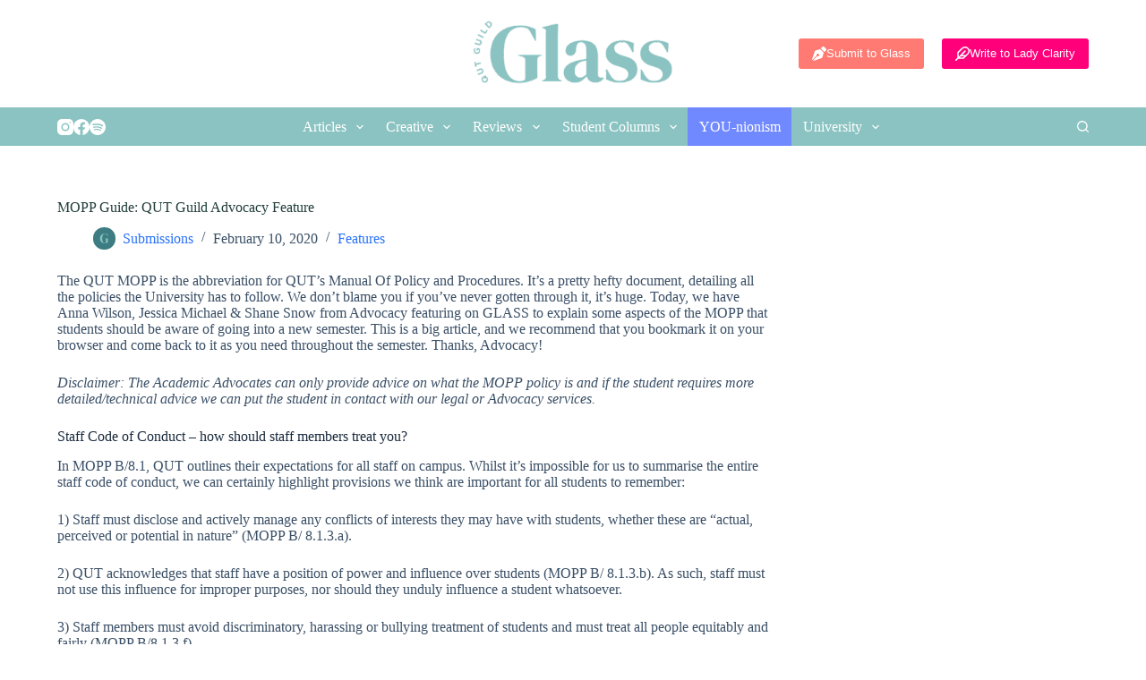

--- FILE ---
content_type: text/html; charset=UTF-8
request_url: https://www.qutglass.com/mopp-guide-qut-guild-advocacy-feature/
body_size: 29505
content:
<!doctype html><html lang="en-AU"><head><meta charset="UTF-8"><meta name="viewport" content="width=device-width, initial-scale=1, maximum-scale=5, viewport-fit=cover"><link rel="profile" href="https://gmpg.org/xfn/11"><meta name='robots' content='index, follow, max-image-preview:large, max-snippet:-1, max-video-preview:-1' /><style>img:is([sizes="auto" i], [sizes^="auto," i]) { contain-intrinsic-size: 3000px 1500px }</style><!-- Google tag (gtag.js) Consent Mode dataLayer added by Site Kit --> <script defer id="google_gtagjs-js-consent-mode-data-layer" src="[data-uri]"></script> <!-- End Google tag (gtag.js) Consent Mode dataLayer added by Site Kit --> <!-- This site is optimized with the Yoast SEO plugin v25.0 - https://yoast.com/wordpress/plugins/seo/ --><title>MOPP Guide: QUT Guild Advocacy Feature - Glass</title><link rel="canonical" href="https://www.qutglass.com/mopp-guide-qut-guild-advocacy-feature/" /><meta property="og:locale" content="en_US" /><meta property="og:type" content="article" /><meta property="og:title" content="MOPP Guide: QUT Guild Advocacy Feature - Glass" /><meta property="og:description" content="The QUT MOPP is the abbreviation for QUT&#8217;s Manual Of Policy and Procedures. It&#8217;s a pretty hefty document, detailing all the policies the University has to follow. We don&#8217;t blame you if you&#8217;ve never gotten through it, it&#8217;s huge. Today, we have Anna Wilson, Jessica Michael &amp; Shane Snow from Advocacy featuring on GLASS to [&hellip;]" /><meta property="og:url" content="https://www.qutglass.com/mopp-guide-qut-guild-advocacy-feature/" /><meta property="og:site_name" content="Glass" /><meta property="article:published_time" content="2020-02-10T01:13:54+00:00" /><meta property="article:modified_time" content="2021-05-03T01:51:40+00:00" /><meta property="og:image" content="https://www.qutglass.com/wp-content/uploads/2020/02/QUT-Guild-Advocacy-3.png" /><meta property="og:image:width" content="560" /><meta property="og:image:height" content="315" /><meta property="og:image:type" content="image/png" /><meta name="author" content="Submissions" /><meta name="twitter:card" content="summary_large_image" /><meta name="twitter:label1" content="Written by" /><meta name="twitter:data1" content="Submissions" /><meta name="twitter:label2" content="Est. reading time" /><meta name="twitter:data2" content="12 minutes" /> <script type="application/ld+json" class="yoast-schema-graph">{"@context":"https://schema.org","@graph":[{"@type":"Article","@id":"https://www.qutglass.com/mopp-guide-qut-guild-advocacy-feature/#article","isPartOf":{"@id":"https://www.qutglass.com/mopp-guide-qut-guild-advocacy-feature/"},"author":{"name":"Submissions","@id":"https://www.qutglass.com/#/schema/person/9bc9df89e16cb1edf7ef8e3529fd39b5"},"headline":"MOPP Guide: QUT Guild Advocacy Feature","datePublished":"2020-02-10T01:13:54+00:00","dateModified":"2021-05-03T01:51:40+00:00","mainEntityOfPage":{"@id":"https://www.qutglass.com/mopp-guide-qut-guild-advocacy-feature/"},"wordCount":2352,"commentCount":0,"publisher":{"@id":"https://www.qutglass.com/#organization"},"image":{"@id":"https://www.qutglass.com/mopp-guide-qut-guild-advocacy-feature/#primaryimage"},"thumbnailUrl":"https://www.qutglass.com/wp-content/uploads/2020/02/QUT-Guild-Advocacy-3.png","keywords":["Advocacy","Guild","MOPP","QUT","Study"],"articleSection":["Features"],"inLanguage":"en-AU","potentialAction":[{"@type":"CommentAction","name":"Comment","target":["https://www.qutglass.com/mopp-guide-qut-guild-advocacy-feature/#respond"]}]},{"@type":"WebPage","@id":"https://www.qutglass.com/mopp-guide-qut-guild-advocacy-feature/","url":"https://www.qutglass.com/mopp-guide-qut-guild-advocacy-feature/","name":"MOPP Guide: QUT Guild Advocacy Feature - Glass","isPartOf":{"@id":"https://www.qutglass.com/#website"},"primaryImageOfPage":{"@id":"https://www.qutglass.com/mopp-guide-qut-guild-advocacy-feature/#primaryimage"},"image":{"@id":"https://www.qutglass.com/mopp-guide-qut-guild-advocacy-feature/#primaryimage"},"thumbnailUrl":"https://www.qutglass.com/wp-content/uploads/2020/02/QUT-Guild-Advocacy-3.png","datePublished":"2020-02-10T01:13:54+00:00","dateModified":"2021-05-03T01:51:40+00:00","breadcrumb":{"@id":"https://www.qutglass.com/mopp-guide-qut-guild-advocacy-feature/#breadcrumb"},"inLanguage":"en-AU","potentialAction":[{"@type":"ReadAction","target":["https://www.qutglass.com/mopp-guide-qut-guild-advocacy-feature/"]}]},{"@type":"ImageObject","inLanguage":"en-AU","@id":"https://www.qutglass.com/mopp-guide-qut-guild-advocacy-feature/#primaryimage","url":"https://www.qutglass.com/wp-content/uploads/2020/02/QUT-Guild-Advocacy-3.png","contentUrl":"https://www.qutglass.com/wp-content/uploads/2020/02/QUT-Guild-Advocacy-3.png","width":560,"height":315},{"@type":"BreadcrumbList","@id":"https://www.qutglass.com/mopp-guide-qut-guild-advocacy-feature/#breadcrumb","itemListElement":[{"@type":"ListItem","position":1,"name":"Home","item":"https://www.qutglass.com/"},{"@type":"ListItem","position":2,"name":"MOPP Guide: QUT Guild Advocacy Feature"}]},{"@type":"WebSite","@id":"https://www.qutglass.com/#website","url":"https://www.qutglass.com/","name":"Glass","description":"QUT Student Magazine","publisher":{"@id":"https://www.qutglass.com/#organization"},"potentialAction":[{"@type":"SearchAction","target":{"@type":"EntryPoint","urlTemplate":"https://www.qutglass.com/?s={search_term_string}"},"query-input":{"@type":"PropertyValueSpecification","valueRequired":true,"valueName":"search_term_string"}}],"inLanguage":"en-AU"},{"@type":"Organization","@id":"https://www.qutglass.com/#organization","name":"Glass","url":"https://www.qutglass.com/","logo":{"@type":"ImageObject","inLanguage":"en-AU","@id":"https://www.qutglass.com/#/schema/logo/image/","url":"https://www.qutglass.com/wp-content/uploads/2023/07/Untitled-design-5-1.svg","contentUrl":"https://www.qutglass.com/wp-content/uploads/2023/07/Untitled-design-5-1.svg","width":400,"height":100,"caption":"Glass"},"image":{"@id":"https://www.qutglass.com/#/schema/logo/image/"}},{"@type":"Person","@id":"https://www.qutglass.com/#/schema/person/9bc9df89e16cb1edf7ef8e3529fd39b5","name":"Submissions","image":{"@type":"ImageObject","inLanguage":"en-AU","@id":"https://www.qutglass.com/#/schema/person/image/","url":"https://secure.gravatar.com/avatar/a9f27d7642aaae416775f6cf3c74559e01e80a377fc7d8834d2757118f811b1e?s=96&d=blank&r=g","contentUrl":"https://secure.gravatar.com/avatar/a9f27d7642aaae416775f6cf3c74559e01e80a377fc7d8834d2757118f811b1e?s=96&d=blank&r=g","caption":"Submissions"},"description":"Want your work in GLASS? Check out our Submissions page to find out how! https://www.qutglass.com/submit/","url":"https://www.qutglass.com/author/admin/"}]}</script> <!-- / Yoast SEO plugin. --><link rel='dns-prefetch' href='//app.convertful.com' /><link rel='dns-prefetch' href='//www.googletagmanager.com' /><link rel='dns-prefetch' href='//fonts.googleapis.com' /><link rel="alternate" type="application/rss+xml" title="Glass &raquo; Feed" href="https://www.qutglass.com/feed/" /><link rel="alternate" type="application/rss+xml" title="Glass &raquo; Comments Feed" href="https://www.qutglass.com/comments/feed/" /><link rel="alternate" type="application/rss+xml" title="Glass &raquo; MOPP Guide: QUT Guild Advocacy Feature Comments Feed" href="https://www.qutglass.com/mopp-guide-qut-guild-advocacy-feature/feed/" /><link rel='stylesheet' id='blocksy-dynamic-global-css' href='https://www.qutglass.com/wp-content/uploads/blocksy/css/global.css' media='all' /><link rel='stylesheet' id='editor_plus-plugin-frontend-style-css' href='https://www.qutglass.com/wp-content/cache/autoptimize/css/autoptimize_single_66c1d5e372095b8b913e8082dc5f983d.css' media='' /><style id='editor_plus-plugin-frontend-style-inline-css'>@font-face {
      font-family: 'eplus-icon';
      src: url('https://www.qutglass.com/wp-content/plugins/editorplus/extensions/icon-inserter/fonts/eplus-icon.eot?xs1351');
      src: url('https://www.qutglass.com/wp-content/plugins/editorplus/extensions/icon-inserter/fonts/eplus-icon.eot?xs1351#iefix')
          format('embedded-opentype'),
        url('https://www.qutglass.com/wp-content/plugins/editorplus/extensions/icon-inserter/fonts/eplus-icon.ttf?xs1351') format('truetype'),
        url('https://www.qutglass.com/wp-content/plugins/editorplus/extensions/icon-inserter/fonts/eplus-icon.woff?xs1351') format('woff'),
        url('https://www.qutglass.com/wp-content/plugins/editorplus/extensions/icon-inserter/fonts/eplus-icon.svg?xs1351#eplus-icon') format('svg');
      font-weight: normal;
      font-style: normal;
      font-display: block;
    }</style><link rel='stylesheet' id='wp-block-library-css' href='https://www.qutglass.com/wp-includes/css/dist/block-library/style.min.css' media='all' /><link rel='stylesheet' id='quads-style-css-css' href='https://www.qutglass.com/wp-content/plugins/quick-adsense-reloaded/includes/gutenberg/dist/blocks.style.build.css' media='all' /><link rel='stylesheet' id='fontawesome-free-css' href='https://www.qutglass.com/wp-content/plugins/getwid/vendors/fontawesome-free/css/all.min.css' media='all' /><link rel='stylesheet' id='slick-css' href='https://www.qutglass.com/wp-content/plugins/getwid/vendors/slick/slick/slick.min.css' media='all' /><link rel='stylesheet' id='slick-theme-css' href='https://www.qutglass.com/wp-content/plugins/getwid/vendors/slick/slick/slick-theme.min.css' media='all' /><link rel='stylesheet' id='mp-fancybox-css' href='https://www.qutglass.com/wp-content/plugins/getwid/vendors/mp-fancybox/jquery.fancybox.min.css' media='all' /><link rel='stylesheet' id='getwid-blocks-css' href='https://www.qutglass.com/wp-content/cache/autoptimize/css/autoptimize_single_2626aeb43945005cd96fbdda8eea57f2.css' media='all' /><style id='getwid-blocks-inline-css'>.wp-block-getwid-section .wp-block-getwid-section__wrapper .wp-block-getwid-section__inner-wrapper{max-width: 1290px;}</style><style id='global-styles-inline-css'>:root{--wp--preset--aspect-ratio--square: 1;--wp--preset--aspect-ratio--4-3: 4/3;--wp--preset--aspect-ratio--3-4: 3/4;--wp--preset--aspect-ratio--3-2: 3/2;--wp--preset--aspect-ratio--2-3: 2/3;--wp--preset--aspect-ratio--16-9: 16/9;--wp--preset--aspect-ratio--9-16: 9/16;--wp--preset--color--black: #000000;--wp--preset--color--cyan-bluish-gray: #abb8c3;--wp--preset--color--white: #ffffff;--wp--preset--color--pale-pink: #f78da7;--wp--preset--color--vivid-red: #cf2e2e;--wp--preset--color--luminous-vivid-orange: #ff6900;--wp--preset--color--luminous-vivid-amber: #fcb900;--wp--preset--color--light-green-cyan: #7bdcb5;--wp--preset--color--vivid-green-cyan: #00d084;--wp--preset--color--pale-cyan-blue: #8ed1fc;--wp--preset--color--vivid-cyan-blue: #0693e3;--wp--preset--color--vivid-purple: #9b51e0;--wp--preset--color--palette-color-1: var(--theme-palette-color-1, #2872fa);--wp--preset--color--palette-color-2: var(--theme-palette-color-2, #1559ed);--wp--preset--color--palette-color-3: var(--theme-palette-color-3, #3A4F66);--wp--preset--color--palette-color-4: var(--theme-palette-color-4, #192a3d);--wp--preset--color--palette-color-5: var(--theme-palette-color-5, #e1e8ed);--wp--preset--color--palette-color-6: var(--theme-palette-color-6, #f2f5f7);--wp--preset--color--palette-color-7: var(--theme-palette-color-7, #FAFBFC);--wp--preset--color--palette-color-8: var(--theme-palette-color-8, #ffffff);--wp--preset--gradient--vivid-cyan-blue-to-vivid-purple: linear-gradient(135deg,rgba(6,147,227,1) 0%,rgb(155,81,224) 100%);--wp--preset--gradient--light-green-cyan-to-vivid-green-cyan: linear-gradient(135deg,rgb(122,220,180) 0%,rgb(0,208,130) 100%);--wp--preset--gradient--luminous-vivid-amber-to-luminous-vivid-orange: linear-gradient(135deg,rgba(252,185,0,1) 0%,rgba(255,105,0,1) 100%);--wp--preset--gradient--luminous-vivid-orange-to-vivid-red: linear-gradient(135deg,rgba(255,105,0,1) 0%,rgb(207,46,46) 100%);--wp--preset--gradient--very-light-gray-to-cyan-bluish-gray: linear-gradient(135deg,rgb(238,238,238) 0%,rgb(169,184,195) 100%);--wp--preset--gradient--cool-to-warm-spectrum: linear-gradient(135deg,rgb(74,234,220) 0%,rgb(151,120,209) 20%,rgb(207,42,186) 40%,rgb(238,44,130) 60%,rgb(251,105,98) 80%,rgb(254,248,76) 100%);--wp--preset--gradient--blush-light-purple: linear-gradient(135deg,rgb(255,206,236) 0%,rgb(152,150,240) 100%);--wp--preset--gradient--blush-bordeaux: linear-gradient(135deg,rgb(254,205,165) 0%,rgb(254,45,45) 50%,rgb(107,0,62) 100%);--wp--preset--gradient--luminous-dusk: linear-gradient(135deg,rgb(255,203,112) 0%,rgb(199,81,192) 50%,rgb(65,88,208) 100%);--wp--preset--gradient--pale-ocean: linear-gradient(135deg,rgb(255,245,203) 0%,rgb(182,227,212) 50%,rgb(51,167,181) 100%);--wp--preset--gradient--electric-grass: linear-gradient(135deg,rgb(202,248,128) 0%,rgb(113,206,126) 100%);--wp--preset--gradient--midnight: linear-gradient(135deg,rgb(2,3,129) 0%,rgb(40,116,252) 100%);--wp--preset--gradient--juicy-peach: linear-gradient(to right, #ffecd2 0%, #fcb69f 100%);--wp--preset--gradient--young-passion: linear-gradient(to right, #ff8177 0%, #ff867a 0%, #ff8c7f 21%, #f99185 52%, #cf556c 78%, #b12a5b 100%);--wp--preset--gradient--true-sunset: linear-gradient(to right, #fa709a 0%, #fee140 100%);--wp--preset--gradient--morpheus-den: linear-gradient(to top, #30cfd0 0%, #330867 100%);--wp--preset--gradient--plum-plate: linear-gradient(135deg, #667eea 0%, #764ba2 100%);--wp--preset--gradient--aqua-splash: linear-gradient(15deg, #13547a 0%, #80d0c7 100%);--wp--preset--gradient--love-kiss: linear-gradient(to top, #ff0844 0%, #ffb199 100%);--wp--preset--gradient--new-retrowave: linear-gradient(to top, #3b41c5 0%, #a981bb 49%, #ffc8a9 100%);--wp--preset--gradient--plum-bath: linear-gradient(to top, #cc208e 0%, #6713d2 100%);--wp--preset--gradient--high-flight: linear-gradient(to right, #0acffe 0%, #495aff 100%);--wp--preset--gradient--teen-party: linear-gradient(-225deg, #FF057C 0%, #8D0B93 50%, #321575 100%);--wp--preset--gradient--fabled-sunset: linear-gradient(-225deg, #231557 0%, #44107A 29%, #FF1361 67%, #FFF800 100%);--wp--preset--gradient--arielle-smile: radial-gradient(circle 248px at center, #16d9e3 0%, #30c7ec 47%, #46aef7 100%);--wp--preset--gradient--itmeo-branding: linear-gradient(180deg, #2af598 0%, #009efd 100%);--wp--preset--gradient--deep-blue: linear-gradient(to right, #6a11cb 0%, #2575fc 100%);--wp--preset--gradient--strong-bliss: linear-gradient(to right, #f78ca0 0%, #f9748f 19%, #fd868c 60%, #fe9a8b 100%);--wp--preset--gradient--sweet-period: linear-gradient(to top, #3f51b1 0%, #5a55ae 13%, #7b5fac 25%, #8f6aae 38%, #a86aa4 50%, #cc6b8e 62%, #f18271 75%, #f3a469 87%, #f7c978 100%);--wp--preset--gradient--purple-division: linear-gradient(to top, #7028e4 0%, #e5b2ca 100%);--wp--preset--gradient--cold-evening: linear-gradient(to top, #0c3483 0%, #a2b6df 100%, #6b8cce 100%, #a2b6df 100%);--wp--preset--gradient--mountain-rock: linear-gradient(to right, #868f96 0%, #596164 100%);--wp--preset--gradient--desert-hump: linear-gradient(to top, #c79081 0%, #dfa579 100%);--wp--preset--gradient--ethernal-constance: linear-gradient(to top, #09203f 0%, #537895 100%);--wp--preset--gradient--happy-memories: linear-gradient(-60deg, #ff5858 0%, #f09819 100%);--wp--preset--gradient--grown-early: linear-gradient(to top, #0ba360 0%, #3cba92 100%);--wp--preset--gradient--morning-salad: linear-gradient(-225deg, #B7F8DB 0%, #50A7C2 100%);--wp--preset--gradient--night-call: linear-gradient(-225deg, #AC32E4 0%, #7918F2 48%, #4801FF 100%);--wp--preset--gradient--mind-crawl: linear-gradient(-225deg, #473B7B 0%, #3584A7 51%, #30D2BE 100%);--wp--preset--gradient--angel-care: linear-gradient(-225deg, #FFE29F 0%, #FFA99F 48%, #FF719A 100%);--wp--preset--gradient--juicy-cake: linear-gradient(to top, #e14fad 0%, #f9d423 100%);--wp--preset--gradient--rich-metal: linear-gradient(to right, #d7d2cc 0%, #304352 100%);--wp--preset--gradient--mole-hall: linear-gradient(-20deg, #616161 0%, #9bc5c3 100%);--wp--preset--gradient--cloudy-knoxville: linear-gradient(120deg, #fdfbfb 0%, #ebedee 100%);--wp--preset--gradient--soft-grass: linear-gradient(to top, #c1dfc4 0%, #deecdd 100%);--wp--preset--gradient--saint-petersburg: linear-gradient(135deg, #f5f7fa 0%, #c3cfe2 100%);--wp--preset--gradient--everlasting-sky: linear-gradient(135deg, #fdfcfb 0%, #e2d1c3 100%);--wp--preset--gradient--kind-steel: linear-gradient(-20deg, #e9defa 0%, #fbfcdb 100%);--wp--preset--gradient--over-sun: linear-gradient(60deg, #abecd6 0%, #fbed96 100%);--wp--preset--gradient--premium-white: linear-gradient(to top, #d5d4d0 0%, #d5d4d0 1%, #eeeeec 31%, #efeeec 75%, #e9e9e7 100%);--wp--preset--gradient--clean-mirror: linear-gradient(45deg, #93a5cf 0%, #e4efe9 100%);--wp--preset--gradient--wild-apple: linear-gradient(to top, #d299c2 0%, #fef9d7 100%);--wp--preset--gradient--snow-again: linear-gradient(to top, #e6e9f0 0%, #eef1f5 100%);--wp--preset--gradient--confident-cloud: linear-gradient(to top, #dad4ec 0%, #dad4ec 1%, #f3e7e9 100%);--wp--preset--gradient--glass-water: linear-gradient(to top, #dfe9f3 0%, white 100%);--wp--preset--gradient--perfect-white: linear-gradient(-225deg, #E3FDF5 0%, #FFE6FA 100%);--wp--preset--font-size--small: 13px;--wp--preset--font-size--medium: 20px;--wp--preset--font-size--large: clamp(22px, 1.375rem + ((1vw - 3.2px) * 0.625), 30px);--wp--preset--font-size--x-large: clamp(30px, 1.875rem + ((1vw - 3.2px) * 1.563), 50px);--wp--preset--font-size--xx-large: clamp(45px, 2.813rem + ((1vw - 3.2px) * 2.734), 80px);--wp--preset--spacing--20: 0.44rem;--wp--preset--spacing--30: 0.67rem;--wp--preset--spacing--40: 1rem;--wp--preset--spacing--50: 1.5rem;--wp--preset--spacing--60: 2.25rem;--wp--preset--spacing--70: 3.38rem;--wp--preset--spacing--80: 5.06rem;--wp--preset--shadow--natural: 6px 6px 9px rgba(0, 0, 0, 0.2);--wp--preset--shadow--deep: 12px 12px 50px rgba(0, 0, 0, 0.4);--wp--preset--shadow--sharp: 6px 6px 0px rgba(0, 0, 0, 0.2);--wp--preset--shadow--outlined: 6px 6px 0px -3px rgba(255, 255, 255, 1), 6px 6px rgba(0, 0, 0, 1);--wp--preset--shadow--crisp: 6px 6px 0px rgba(0, 0, 0, 1);}:root { --wp--style--global--content-size: var(--theme-block-max-width);--wp--style--global--wide-size: var(--theme-block-wide-max-width); }:where(body) { margin: 0; }.wp-site-blocks > .alignleft { float: left; margin-right: 2em; }.wp-site-blocks > .alignright { float: right; margin-left: 2em; }.wp-site-blocks > .aligncenter { justify-content: center; margin-left: auto; margin-right: auto; }:where(.wp-site-blocks) > * { margin-block-start: var(--theme-content-spacing); margin-block-end: 0; }:where(.wp-site-blocks) > :first-child { margin-block-start: 0; }:where(.wp-site-blocks) > :last-child { margin-block-end: 0; }:root { --wp--style--block-gap: var(--theme-content-spacing); }:root :where(.is-layout-flow) > :first-child{margin-block-start: 0;}:root :where(.is-layout-flow) > :last-child{margin-block-end: 0;}:root :where(.is-layout-flow) > *{margin-block-start: var(--theme-content-spacing);margin-block-end: 0;}:root :where(.is-layout-constrained) > :first-child{margin-block-start: 0;}:root :where(.is-layout-constrained) > :last-child{margin-block-end: 0;}:root :where(.is-layout-constrained) > *{margin-block-start: var(--theme-content-spacing);margin-block-end: 0;}:root :where(.is-layout-flex){gap: var(--theme-content-spacing);}:root :where(.is-layout-grid){gap: var(--theme-content-spacing);}.is-layout-flow > .alignleft{float: left;margin-inline-start: 0;margin-inline-end: 2em;}.is-layout-flow > .alignright{float: right;margin-inline-start: 2em;margin-inline-end: 0;}.is-layout-flow > .aligncenter{margin-left: auto !important;margin-right: auto !important;}.is-layout-constrained > .alignleft{float: left;margin-inline-start: 0;margin-inline-end: 2em;}.is-layout-constrained > .alignright{float: right;margin-inline-start: 2em;margin-inline-end: 0;}.is-layout-constrained > .aligncenter{margin-left: auto !important;margin-right: auto !important;}.is-layout-constrained > :where(:not(.alignleft):not(.alignright):not(.alignfull)){max-width: var(--wp--style--global--content-size);margin-left: auto !important;margin-right: auto !important;}.is-layout-constrained > .alignwide{max-width: var(--wp--style--global--wide-size);}body .is-layout-flex{display: flex;}.is-layout-flex{flex-wrap: wrap;align-items: center;}.is-layout-flex > :is(*, div){margin: 0;}body .is-layout-grid{display: grid;}.is-layout-grid > :is(*, div){margin: 0;}body{padding-top: 0px;padding-right: 0px;padding-bottom: 0px;padding-left: 0px;}.has-black-color{color: var(--wp--preset--color--black) !important;}.has-cyan-bluish-gray-color{color: var(--wp--preset--color--cyan-bluish-gray) !important;}.has-white-color{color: var(--wp--preset--color--white) !important;}.has-pale-pink-color{color: var(--wp--preset--color--pale-pink) !important;}.has-vivid-red-color{color: var(--wp--preset--color--vivid-red) !important;}.has-luminous-vivid-orange-color{color: var(--wp--preset--color--luminous-vivid-orange) !important;}.has-luminous-vivid-amber-color{color: var(--wp--preset--color--luminous-vivid-amber) !important;}.has-light-green-cyan-color{color: var(--wp--preset--color--light-green-cyan) !important;}.has-vivid-green-cyan-color{color: var(--wp--preset--color--vivid-green-cyan) !important;}.has-pale-cyan-blue-color{color: var(--wp--preset--color--pale-cyan-blue) !important;}.has-vivid-cyan-blue-color{color: var(--wp--preset--color--vivid-cyan-blue) !important;}.has-vivid-purple-color{color: var(--wp--preset--color--vivid-purple) !important;}.has-palette-color-1-color{color: var(--wp--preset--color--palette-color-1) !important;}.has-palette-color-2-color{color: var(--wp--preset--color--palette-color-2) !important;}.has-palette-color-3-color{color: var(--wp--preset--color--palette-color-3) !important;}.has-palette-color-4-color{color: var(--wp--preset--color--palette-color-4) !important;}.has-palette-color-5-color{color: var(--wp--preset--color--palette-color-5) !important;}.has-palette-color-6-color{color: var(--wp--preset--color--palette-color-6) !important;}.has-palette-color-7-color{color: var(--wp--preset--color--palette-color-7) !important;}.has-palette-color-8-color{color: var(--wp--preset--color--palette-color-8) !important;}.has-black-background-color{background-color: var(--wp--preset--color--black) !important;}.has-cyan-bluish-gray-background-color{background-color: var(--wp--preset--color--cyan-bluish-gray) !important;}.has-white-background-color{background-color: var(--wp--preset--color--white) !important;}.has-pale-pink-background-color{background-color: var(--wp--preset--color--pale-pink) !important;}.has-vivid-red-background-color{background-color: var(--wp--preset--color--vivid-red) !important;}.has-luminous-vivid-orange-background-color{background-color: var(--wp--preset--color--luminous-vivid-orange) !important;}.has-luminous-vivid-amber-background-color{background-color: var(--wp--preset--color--luminous-vivid-amber) !important;}.has-light-green-cyan-background-color{background-color: var(--wp--preset--color--light-green-cyan) !important;}.has-vivid-green-cyan-background-color{background-color: var(--wp--preset--color--vivid-green-cyan) !important;}.has-pale-cyan-blue-background-color{background-color: var(--wp--preset--color--pale-cyan-blue) !important;}.has-vivid-cyan-blue-background-color{background-color: var(--wp--preset--color--vivid-cyan-blue) !important;}.has-vivid-purple-background-color{background-color: var(--wp--preset--color--vivid-purple) !important;}.has-palette-color-1-background-color{background-color: var(--wp--preset--color--palette-color-1) !important;}.has-palette-color-2-background-color{background-color: var(--wp--preset--color--palette-color-2) !important;}.has-palette-color-3-background-color{background-color: var(--wp--preset--color--palette-color-3) !important;}.has-palette-color-4-background-color{background-color: var(--wp--preset--color--palette-color-4) !important;}.has-palette-color-5-background-color{background-color: var(--wp--preset--color--palette-color-5) !important;}.has-palette-color-6-background-color{background-color: var(--wp--preset--color--palette-color-6) !important;}.has-palette-color-7-background-color{background-color: var(--wp--preset--color--palette-color-7) !important;}.has-palette-color-8-background-color{background-color: var(--wp--preset--color--palette-color-8) !important;}.has-black-border-color{border-color: var(--wp--preset--color--black) !important;}.has-cyan-bluish-gray-border-color{border-color: var(--wp--preset--color--cyan-bluish-gray) !important;}.has-white-border-color{border-color: var(--wp--preset--color--white) !important;}.has-pale-pink-border-color{border-color: var(--wp--preset--color--pale-pink) !important;}.has-vivid-red-border-color{border-color: var(--wp--preset--color--vivid-red) !important;}.has-luminous-vivid-orange-border-color{border-color: var(--wp--preset--color--luminous-vivid-orange) !important;}.has-luminous-vivid-amber-border-color{border-color: var(--wp--preset--color--luminous-vivid-amber) !important;}.has-light-green-cyan-border-color{border-color: var(--wp--preset--color--light-green-cyan) !important;}.has-vivid-green-cyan-border-color{border-color: var(--wp--preset--color--vivid-green-cyan) !important;}.has-pale-cyan-blue-border-color{border-color: var(--wp--preset--color--pale-cyan-blue) !important;}.has-vivid-cyan-blue-border-color{border-color: var(--wp--preset--color--vivid-cyan-blue) !important;}.has-vivid-purple-border-color{border-color: var(--wp--preset--color--vivid-purple) !important;}.has-palette-color-1-border-color{border-color: var(--wp--preset--color--palette-color-1) !important;}.has-palette-color-2-border-color{border-color: var(--wp--preset--color--palette-color-2) !important;}.has-palette-color-3-border-color{border-color: var(--wp--preset--color--palette-color-3) !important;}.has-palette-color-4-border-color{border-color: var(--wp--preset--color--palette-color-4) !important;}.has-palette-color-5-border-color{border-color: var(--wp--preset--color--palette-color-5) !important;}.has-palette-color-6-border-color{border-color: var(--wp--preset--color--palette-color-6) !important;}.has-palette-color-7-border-color{border-color: var(--wp--preset--color--palette-color-7) !important;}.has-palette-color-8-border-color{border-color: var(--wp--preset--color--palette-color-8) !important;}.has-vivid-cyan-blue-to-vivid-purple-gradient-background{background: var(--wp--preset--gradient--vivid-cyan-blue-to-vivid-purple) !important;}.has-light-green-cyan-to-vivid-green-cyan-gradient-background{background: var(--wp--preset--gradient--light-green-cyan-to-vivid-green-cyan) !important;}.has-luminous-vivid-amber-to-luminous-vivid-orange-gradient-background{background: var(--wp--preset--gradient--luminous-vivid-amber-to-luminous-vivid-orange) !important;}.has-luminous-vivid-orange-to-vivid-red-gradient-background{background: var(--wp--preset--gradient--luminous-vivid-orange-to-vivid-red) !important;}.has-very-light-gray-to-cyan-bluish-gray-gradient-background{background: var(--wp--preset--gradient--very-light-gray-to-cyan-bluish-gray) !important;}.has-cool-to-warm-spectrum-gradient-background{background: var(--wp--preset--gradient--cool-to-warm-spectrum) !important;}.has-blush-light-purple-gradient-background{background: var(--wp--preset--gradient--blush-light-purple) !important;}.has-blush-bordeaux-gradient-background{background: var(--wp--preset--gradient--blush-bordeaux) !important;}.has-luminous-dusk-gradient-background{background: var(--wp--preset--gradient--luminous-dusk) !important;}.has-pale-ocean-gradient-background{background: var(--wp--preset--gradient--pale-ocean) !important;}.has-electric-grass-gradient-background{background: var(--wp--preset--gradient--electric-grass) !important;}.has-midnight-gradient-background{background: var(--wp--preset--gradient--midnight) !important;}.has-juicy-peach-gradient-background{background: var(--wp--preset--gradient--juicy-peach) !important;}.has-young-passion-gradient-background{background: var(--wp--preset--gradient--young-passion) !important;}.has-true-sunset-gradient-background{background: var(--wp--preset--gradient--true-sunset) !important;}.has-morpheus-den-gradient-background{background: var(--wp--preset--gradient--morpheus-den) !important;}.has-plum-plate-gradient-background{background: var(--wp--preset--gradient--plum-plate) !important;}.has-aqua-splash-gradient-background{background: var(--wp--preset--gradient--aqua-splash) !important;}.has-love-kiss-gradient-background{background: var(--wp--preset--gradient--love-kiss) !important;}.has-new-retrowave-gradient-background{background: var(--wp--preset--gradient--new-retrowave) !important;}.has-plum-bath-gradient-background{background: var(--wp--preset--gradient--plum-bath) !important;}.has-high-flight-gradient-background{background: var(--wp--preset--gradient--high-flight) !important;}.has-teen-party-gradient-background{background: var(--wp--preset--gradient--teen-party) !important;}.has-fabled-sunset-gradient-background{background: var(--wp--preset--gradient--fabled-sunset) !important;}.has-arielle-smile-gradient-background{background: var(--wp--preset--gradient--arielle-smile) !important;}.has-itmeo-branding-gradient-background{background: var(--wp--preset--gradient--itmeo-branding) !important;}.has-deep-blue-gradient-background{background: var(--wp--preset--gradient--deep-blue) !important;}.has-strong-bliss-gradient-background{background: var(--wp--preset--gradient--strong-bliss) !important;}.has-sweet-period-gradient-background{background: var(--wp--preset--gradient--sweet-period) !important;}.has-purple-division-gradient-background{background: var(--wp--preset--gradient--purple-division) !important;}.has-cold-evening-gradient-background{background: var(--wp--preset--gradient--cold-evening) !important;}.has-mountain-rock-gradient-background{background: var(--wp--preset--gradient--mountain-rock) !important;}.has-desert-hump-gradient-background{background: var(--wp--preset--gradient--desert-hump) !important;}.has-ethernal-constance-gradient-background{background: var(--wp--preset--gradient--ethernal-constance) !important;}.has-happy-memories-gradient-background{background: var(--wp--preset--gradient--happy-memories) !important;}.has-grown-early-gradient-background{background: var(--wp--preset--gradient--grown-early) !important;}.has-morning-salad-gradient-background{background: var(--wp--preset--gradient--morning-salad) !important;}.has-night-call-gradient-background{background: var(--wp--preset--gradient--night-call) !important;}.has-mind-crawl-gradient-background{background: var(--wp--preset--gradient--mind-crawl) !important;}.has-angel-care-gradient-background{background: var(--wp--preset--gradient--angel-care) !important;}.has-juicy-cake-gradient-background{background: var(--wp--preset--gradient--juicy-cake) !important;}.has-rich-metal-gradient-background{background: var(--wp--preset--gradient--rich-metal) !important;}.has-mole-hall-gradient-background{background: var(--wp--preset--gradient--mole-hall) !important;}.has-cloudy-knoxville-gradient-background{background: var(--wp--preset--gradient--cloudy-knoxville) !important;}.has-soft-grass-gradient-background{background: var(--wp--preset--gradient--soft-grass) !important;}.has-saint-petersburg-gradient-background{background: var(--wp--preset--gradient--saint-petersburg) !important;}.has-everlasting-sky-gradient-background{background: var(--wp--preset--gradient--everlasting-sky) !important;}.has-kind-steel-gradient-background{background: var(--wp--preset--gradient--kind-steel) !important;}.has-over-sun-gradient-background{background: var(--wp--preset--gradient--over-sun) !important;}.has-premium-white-gradient-background{background: var(--wp--preset--gradient--premium-white) !important;}.has-clean-mirror-gradient-background{background: var(--wp--preset--gradient--clean-mirror) !important;}.has-wild-apple-gradient-background{background: var(--wp--preset--gradient--wild-apple) !important;}.has-snow-again-gradient-background{background: var(--wp--preset--gradient--snow-again) !important;}.has-confident-cloud-gradient-background{background: var(--wp--preset--gradient--confident-cloud) !important;}.has-glass-water-gradient-background{background: var(--wp--preset--gradient--glass-water) !important;}.has-perfect-white-gradient-background{background: var(--wp--preset--gradient--perfect-white) !important;}.has-small-font-size{font-size: var(--wp--preset--font-size--small) !important;}.has-medium-font-size{font-size: var(--wp--preset--font-size--medium) !important;}.has-large-font-size{font-size: var(--wp--preset--font-size--large) !important;}.has-x-large-font-size{font-size: var(--wp--preset--font-size--x-large) !important;}.has-xx-large-font-size{font-size: var(--wp--preset--font-size--xx-large) !important;}
:root :where(.wp-block-pullquote){font-size: clamp(0.984em, 0.984rem + ((1vw - 0.2em) * 0.645), 1.5em);line-height: 1.6;}</style><link rel='stylesheet' id='adfoxly-adfoxly-public-css' href='https://www.qutglass.com/wp-content/cache/autoptimize/css/autoptimize_single_f8003ceafa4efa3d5bf4104c7fa82683.css' media='all' /><link rel='stylesheet' id='contact-form-7-css' href='https://www.qutglass.com/wp-content/cache/autoptimize/css/autoptimize_single_3fd2afa98866679439097f4ab102fe0a.css' media='all' /><link rel='stylesheet' id='wpos-slick-style-css' href='https://www.qutglass.com/wp-content/cache/autoptimize/css/autoptimize_single_144b2dcf82ceefaa126082688c60dd15.css' media='all' /><link rel='stylesheet' id='wppsac-public-style-css' href='https://www.qutglass.com/wp-content/cache/autoptimize/css/autoptimize_single_1751099ee94b7c7f0252606a8515999c.css' media='all' /><link rel='stylesheet' id='parent-style-css' href='https://www.qutglass.com/wp-content/cache/autoptimize/css/autoptimize_single_c05d59dce86efc4be58beedb6210c007.css' media='all' /><link rel='stylesheet' id='blocksy-fonts-font-source-google-css' href='https://fonts.googleapis.com/css2?family=Poppins:wght@400;600&#038;family=DM%20Serif%20Text:wght@400&#038;family=DM%20Serif%20Display:wght@400&#038;display=swap' media='all' /><link rel='stylesheet' id='ct-main-styles-css' href='https://www.qutglass.com/wp-content/themes/blocksy/static/bundle/main.min.css' media='all' /><link rel='stylesheet' id='ct-page-title-styles-css' href='https://www.qutglass.com/wp-content/themes/blocksy/static/bundle/page-title.min.css' media='all' /><link rel='stylesheet' id='ct-getwid-styles-css' href='https://www.qutglass.com/wp-content/themes/blocksy/static/bundle/getwid.min.css' media='all' /><link rel='stylesheet' id='ct-sidebar-styles-css' href='https://www.qutglass.com/wp-content/themes/blocksy/static/bundle/sidebar.min.css' media='all' /><link rel='stylesheet' id='ct-share-box-styles-css' href='https://www.qutglass.com/wp-content/themes/blocksy/static/bundle/share-box.min.css' media='all' /><link rel='stylesheet' id='ct-author-box-styles-css' href='https://www.qutglass.com/wp-content/themes/blocksy/static/bundle/author-box.min.css' media='all' /><link rel='stylesheet' id='ct-cf-7-styles-css' href='https://www.qutglass.com/wp-content/themes/blocksy/static/bundle/cf-7.min.css' media='all' /><link rel='stylesheet' id='ct-stackable-styles-css' href='https://www.qutglass.com/wp-content/themes/blocksy/static/bundle/stackable.min.css' media='all' /><link rel='stylesheet' id='ct-wpforms-styles-css' href='https://www.qutglass.com/wp-content/themes/blocksy/static/bundle/wpforms.min.css' media='all' /><link rel='stylesheet' id='dflip-style-css' href='https://www.qutglass.com/wp-content/plugins/3d-flipbook-dflip-lite/assets/css/dflip.min.css' media='all' /><style id='akismet-widget-style-inline-css'>.a-stats {
				--akismet-color-mid-green: #357b49;
				--akismet-color-white: #fff;
				--akismet-color-light-grey: #f6f7f7;

				max-width: 350px;
				width: auto;
			}

			.a-stats * {
				all: unset;
				box-sizing: border-box;
			}

			.a-stats strong {
				font-weight: 600;
			}

			.a-stats a.a-stats__link,
			.a-stats a.a-stats__link:visited,
			.a-stats a.a-stats__link:active {
				background: var(--akismet-color-mid-green);
				border: none;
				box-shadow: none;
				border-radius: 8px;
				color: var(--akismet-color-white);
				cursor: pointer;
				display: block;
				font-family: -apple-system, BlinkMacSystemFont, 'Segoe UI', 'Roboto', 'Oxygen-Sans', 'Ubuntu', 'Cantarell', 'Helvetica Neue', sans-serif;
				font-weight: 500;
				padding: 12px;
				text-align: center;
				text-decoration: none;
				transition: all 0.2s ease;
			}

			/* Extra specificity to deal with TwentyTwentyOne focus style */
			.widget .a-stats a.a-stats__link:focus {
				background: var(--akismet-color-mid-green);
				color: var(--akismet-color-white);
				text-decoration: none;
			}

			.a-stats a.a-stats__link:hover {
				filter: brightness(110%);
				box-shadow: 0 4px 12px rgba(0, 0, 0, 0.06), 0 0 2px rgba(0, 0, 0, 0.16);
			}

			.a-stats .count {
				color: var(--akismet-color-white);
				display: block;
				font-size: 1.5em;
				line-height: 1.4;
				padding: 0 13px;
				white-space: nowrap;
			}</style><link rel='stylesheet' id='blocksy-block-newsletter-styles-css' href='https://www.qutglass.com/wp-content/plugins/blocksy-companion-pro/framework/extensions/newsletter-subscribe/static/bundle/main.min.css' media='all' /><link rel='stylesheet' id='blocksy-ext-mega-menu-styles-css' href='https://www.qutglass.com/wp-content/plugins/blocksy-companion-pro/framework/premium/extensions/mega-menu/static/bundle/main.min.css' media='all' /><link rel='stylesheet' id='blocksy-ext-post-types-extra-styles-css' href='https://www.qutglass.com/wp-content/plugins/blocksy-companion-pro/framework/premium/extensions/post-types-extra/static/bundle/main.min.css' media='all' /><link rel='stylesheet' id='blocksy-ext-trending-styles-css' href='https://www.qutglass.com/wp-content/plugins/blocksy-companion-pro/framework/extensions/trending/static/bundle/main.min.css' media='all' /><link rel='stylesheet' id='lgc-unsemantic-grid-responsive-tablet-css' href='https://www.qutglass.com/wp-content/cache/autoptimize/css/autoptimize_single_d5d4027caaf9753c96cee53a3225f10e.css' media='all' /> <script src="https://www.qutglass.com/wp-includes/js/jquery/jquery.min.js" id="jquery-core-js"></script> <script defer src="https://www.qutglass.com/wp-includes/js/jquery/jquery-migrate.min.js" id="jquery-migrate-js"></script> <script defer src="https://www.qutglass.com/wp-content/cache/autoptimize/js/autoptimize_single_638f7426190ad86d539073c540e8fd81.js" id="adfoxly-public-js"></script> <script defer src="https://www.qutglass.com/wp-content/cache/autoptimize/js/autoptimize_single_caaa6ada9f5a21e5c1db106a6750b2b7.js" id="adfoxly+ajax-js"></script> <script defer id="quads_ads_front-js-extra" src="[data-uri]"></script> <script defer src="https://www.qutglass.com/wp-content/plugins/quick-adsense-reloaded/assets/js/performance_tracking.min.js" id="quads_ads_front-js"></script> <!-- Google tag (gtag.js) snippet added by Site Kit --> <!-- Google Analytics snippet added by Site Kit --> <script defer src="https://www.googletagmanager.com/gtag/js?id=GT-WRHDBZBG" id="google_gtagjs-js"></script> <script defer id="google_gtagjs-js-after" src="[data-uri]"></script> <!-- End Google tag (gtag.js) snippet added by Site Kit --><link rel="https://api.w.org/" href="https://www.qutglass.com/wp-json/" /><link rel="alternate" title="JSON" type="application/json" href="https://www.qutglass.com/wp-json/wp/v2/posts/8564" /><link rel="EditURI" type="application/rsd+xml" title="RSD" href="https://www.qutglass.com/xmlrpc.php?rsd" /><meta name="generator" content="WordPress 6.8.3" /><link rel='shortlink' href='https://www.qutglass.com/?p=8564' /><link rel="alternate" title="oEmbed (JSON)" type="application/json+oembed" href="https://www.qutglass.com/wp-json/oembed/1.0/embed?url=https%3A%2F%2Fwww.qutglass.com%2Fmopp-guide-qut-guild-advocacy-feature%2F" /><link rel="alternate" title="oEmbed (XML)" type="text/xml+oembed" href="https://www.qutglass.com/wp-json/oembed/1.0/embed?url=https%3A%2F%2Fwww.qutglass.com%2Fmopp-guide-qut-guild-advocacy-feature%2F&#038;format=xml" /> <script defer src="[data-uri]"></script><meta name="generator" content="Site Kit by Google 1.152.1" /> <!--[if lt IE 9]><link rel="stylesheet" href="https://www.qutglass.com/wp-content/plugins/lightweight-grid-columns/css/ie.min.css" /> <![endif]--><style id="editorplus-generated-styles-header">.grid-gallery:hover{
 border-radius: 30px;
}</style> <script defer src="[data-uri]"></script><!-- Analytics by WP Statistics - https://wp-statistics.com --> <noscript><link rel='stylesheet' href='https://www.qutglass.com/wp-content/themes/blocksy/static/bundle/no-scripts.min.css' type='text/css'></noscript> <!-- Google AdSense meta tags added by Site Kit --><meta name="google-adsense-platform-account" content="ca-host-pub-2644536267352236"><meta name="google-adsense-platform-domain" content="sitekit.withgoogle.com"> <!-- End Google AdSense meta tags added by Site Kit --><link rel="icon" href="https://www.qutglass.com/wp-content/uploads/2023/05/Untitled-design-21-150x150.png" sizes="32x32" /><link rel="icon" href="https://www.qutglass.com/wp-content/uploads/2023/05/Untitled-design-21-300x300.png" sizes="192x192" /><link rel="apple-touch-icon" href="https://www.qutglass.com/wp-content/uploads/2023/05/Untitled-design-21-300x300.png" /><meta name="msapplication-TileImage" content="https://www.qutglass.com/wp-content/uploads/2023/05/Untitled-design-21-300x300.png" /><style id="wp-custom-css">/** about us page **/
.ct-custom.elementor-widget-image-box,
.ct-custom .elementor-widget-container {
	height: 100%;
}

.ct-custom .elementor-widget-container {
	overflow: hidden;
}

.ct-custom .elementor-image-box-content {
	padding: 0 30px;
}

.election {background: #7189FF}

.botb {background: #FF739C}</style></head><body data-rsssl=1 class="wp-singular post-template-default single single-post postid-8564 single-format-standard wp-custom-logo wp-embed-responsive wp-theme-blocksy wp-child-theme-blocksy-child stk--is-blocksy-theme eplus_styles" data-link="type-2" data-prefix="single_blog_post" data-header="type-1:sticky" data-footer="type-1" itemscope="itemscope" itemtype="https://schema.org/Blog"> <a class="skip-link show-on-focus" href="#main"> Skip to content</a><div class="ct-drawer-canvas" data-location="start"><div id="search-modal" class="ct-panel" data-behaviour="modal"><div class="ct-panel-actions"> <button class="ct-toggle-close" data-type="type-1" aria-label="Close search modal"> <svg class="ct-icon" width="12" height="12" viewBox="0 0 15 15"><path d="M1 15a1 1 0 01-.71-.29 1 1 0 010-1.41l5.8-5.8-5.8-5.8A1 1 0 011.7.29l5.8 5.8 5.8-5.8a1 1 0 011.41 1.41l-5.8 5.8 5.8 5.8a1 1 0 01-1.41 1.41l-5.8-5.8-5.8 5.8A1 1 0 011 15z"/></svg> </button></div><div class="ct-panel-content"><form role="search" method="get" class="ct-search-form"  action="https://www.qutglass.com/" aria-haspopup="listbox" data-live-results="thumbs"> <input type="search" class="modal-field" placeholder="Search" value="" name="s" autocomplete="off" title="Search for..." aria-label="Search for..."><div class="ct-search-form-controls"> <button type="submit" class="wp-element-button" data-button="icon" aria-label="Search button"> <svg class="ct-icon ct-search-button-content" aria-hidden="true" width="15" height="15" viewBox="0 0 15 15"><path d="M14.8,13.7L12,11c0.9-1.2,1.5-2.6,1.5-4.2c0-3.7-3-6.8-6.8-6.8S0,3,0,6.8s3,6.8,6.8,6.8c1.6,0,3.1-0.6,4.2-1.5l2.8,2.8c0.1,0.1,0.3,0.2,0.5,0.2s0.4-0.1,0.5-0.2C15.1,14.5,15.1,14,14.8,13.7z M1.5,6.8c0-2.9,2.4-5.2,5.2-5.2S12,3.9,12,6.8S9.6,12,6.8,12S1.5,9.6,1.5,6.8z"/></svg> <span class="ct-ajax-loader"> <svg viewBox="0 0 24 24"> <circle cx="12" cy="12" r="10" opacity="0.2" fill="none" stroke="currentColor" stroke-miterlimit="10" stroke-width="2"/> <path d="m12,2c5.52,0,10,4.48,10,10" fill="none" stroke="currentColor" stroke-linecap="round" stroke-miterlimit="10" stroke-width="2"> <animateTransform
 attributeName="transform"
 attributeType="XML"
 type="rotate"
 dur="0.6s"
 from="0 12 12"
 to="360 12 12"
 repeatCount="indefinite"
 /> </path> </svg> </span> </button> <input type="hidden" name="ct_post_type" value="post:page"> <input type="hidden" value="7a94cbac38" class="ct-live-results-nonce"></div><div class="screen-reader-text" aria-live="polite" role="status"> No results</div></form></div></div><div id="offcanvas" class="ct-panel ct-header" data-behaviour="right-side"><div class="ct-panel-inner"><div class="ct-panel-actions"> <button class="ct-toggle-close" data-type="type-1" aria-label="Close drawer"> <svg class="ct-icon" width="12" height="12" viewBox="0 0 15 15"><path d="M1 15a1 1 0 01-.71-.29 1 1 0 010-1.41l5.8-5.8-5.8-5.8A1 1 0 011.7.29l5.8 5.8 5.8-5.8a1 1 0 011.41 1.41l-5.8 5.8 5.8 5.8a1 1 0 01-1.41 1.41l-5.8-5.8-5.8 5.8A1 1 0 011 15z"/></svg> </button></div><div class="ct-panel-content" data-device="desktop"><div class="ct-panel-content-inner"></div></div><div class="ct-panel-content" data-device="mobile"><div class="ct-panel-content-inner"><nav
 class="mobile-menu menu-container has-submenu"
 data-id="mobile-menu" data-interaction="click" data-toggle-type="type-1" data-submenu-dots="no"	aria-label="Off Canvas Menu"><ul id="menu-primary-menu-1" role="menubar"><li class="menu-item menu-item-type-custom menu-item-object-custom menu-item-home menu-item-has-children menu-item-52734" role="none"><span class="ct-sub-menu-parent"><a href="https://www.qutglass.com" class="ct-menu-link" role="menuitem">Articles</a><button class="ct-toggle-dropdown-mobile" aria-label="Expand dropdown menu" aria-haspopup="true" aria-expanded="false" role="menuitem"><svg class="ct-icon toggle-icon-3" width="12" height="12" viewBox="0 0 15 15"><path d="M2.6,5.8L2.6,5.8l4.3,5C7,11,7.3,11.1,7.5,11.1S8,11,8.1,10.8l4.2-4.9l0.1-0.1c0.1-0.1,0.1-0.2,0.1-0.3c0-0.3-0.2-0.5-0.5-0.5l0,0H3l0,0c-0.3,0-0.5,0.2-0.5,0.5C2.5,5.7,2.5,5.8,2.6,5.8z"/></svg></button></span><ul class="sub-menu" role="menu"><li class="menu-item menu-item-type-taxonomy menu-item-object-category current-post-ancestor current-menu-parent current-post-parent menu-item-69432" role="none"><a href="https://www.qutglass.com/category/articles/features/" class="ct-menu-link" role="menuitem">Features</a></li><li class="menu-item menu-item-type-taxonomy menu-item-object-category menu-item-69442" role="none"><a href="https://www.qutglass.com/category/articles/glassies-guides/" class="ct-menu-link" role="menuitem">Glassies&#8217; Guides</a></li><li class="menu-item menu-item-type-taxonomy menu-item-object-category menu-item-71499" role="none"><a href="https://www.qutglass.com/category/articles/opinion/" class="ct-menu-link" role="menuitem">Opinion</a></li><li class="menu-item menu-item-type-taxonomy menu-item-object-category menu-item-69436" role="none"><a href="https://www.qutglass.com/category/articles/news/" class="ct-menu-link" role="menuitem">News</a></li><li class="menu-item menu-item-type-taxonomy menu-item-object-category menu-item-69435" role="none"><a href="https://www.qutglass.com/category/articles/interviews/" class="ct-menu-link" role="menuitem">Interviews</a></li><li class="menu-item menu-item-type-taxonomy menu-item-object-category menu-item-71521" role="none"><a href="https://www.qutglass.com/category/articles/memoirs/" class="ct-menu-link" role="menuitem">Memoirs</a></li><li class="menu-item menu-item-type-taxonomy menu-item-object-category menu-item-71500" role="none"><a href="https://www.qutglass.com/category/articles/satire/" class="ct-menu-link" role="menuitem">Satire</a></li></ul></li><li class="menu-item menu-item-type-taxonomy menu-item-object-category menu-item-has-children menu-item-69434" role="none"><span class="ct-sub-menu-parent"><a href="https://www.qutglass.com/category/creative/" class="ct-menu-link" role="menuitem">Creative</a><button class="ct-toggle-dropdown-mobile" aria-label="Expand dropdown menu" aria-haspopup="true" aria-expanded="false" role="menuitem"><svg class="ct-icon toggle-icon-3" width="12" height="12" viewBox="0 0 15 15"><path d="M2.6,5.8L2.6,5.8l4.3,5C7,11,7.3,11.1,7.5,11.1S8,11,8.1,10.8l4.2-4.9l0.1-0.1c0.1-0.1,0.1-0.2,0.1-0.3c0-0.3-0.2-0.5-0.5-0.5l0,0H3l0,0c-0.3,0-0.5,0.2-0.5,0.5C2.5,5.7,2.5,5.8,2.6,5.8z"/></svg></button></span><ul class="sub-menu" role="menu"><li class="menu-item menu-item-type-taxonomy menu-item-object-category menu-item-71504" role="none"><a href="https://www.qutglass.com/category/creative/art/" class="ct-menu-link" role="menuitem">Art</a></li><li class="menu-item menu-item-type-taxonomy menu-item-object-category menu-item-71505" role="none"><a href="https://www.qutglass.com/category/creative/design/" class="ct-menu-link" role="menuitem">Design</a></li><li class="menu-item menu-item-type-taxonomy menu-item-object-category menu-item-71675" role="none"><a href="https://www.qutglass.com/category/creative/music/" class="ct-menu-link" role="menuitem">Music</a></li><li class="menu-item menu-item-type-taxonomy menu-item-object-category menu-item-71506" role="none"><a href="https://www.qutglass.com/category/creative/fiction/" class="ct-menu-link" role="menuitem">Fiction</a></li><li class="menu-item menu-item-type-taxonomy menu-item-object-category menu-item-71507" role="none"><a href="https://www.qutglass.com/category/creative/poetry/" class="ct-menu-link" role="menuitem">Poetry</a></li></ul></li><li class="menu-item menu-item-type-taxonomy menu-item-object-category menu-item-has-children menu-item-69433" role="none"><span class="ct-sub-menu-parent"><a href="https://www.qutglass.com/category/reviews/" class="ct-menu-link" role="menuitem">Reviews</a><button class="ct-toggle-dropdown-mobile" aria-label="Expand dropdown menu" aria-haspopup="true" aria-expanded="false" role="menuitem"><svg class="ct-icon toggle-icon-3" width="12" height="12" viewBox="0 0 15 15"><path d="M2.6,5.8L2.6,5.8l4.3,5C7,11,7.3,11.1,7.5,11.1S8,11,8.1,10.8l4.2-4.9l0.1-0.1c0.1-0.1,0.1-0.2,0.1-0.3c0-0.3-0.2-0.5-0.5-0.5l0,0H3l0,0c-0.3,0-0.5,0.2-0.5,0.5C2.5,5.7,2.5,5.8,2.6,5.8z"/></svg></button></span><ul class="sub-menu" role="menu"><li class="menu-item menu-item-type-taxonomy menu-item-object-category menu-item-71495" role="none"><a href="https://www.qutglass.com/category/reviews/art-reviews/" class="ct-menu-link" role="menuitem">Art Reviews</a></li><li class="menu-item menu-item-type-taxonomy menu-item-object-category menu-item-71496" role="none"><a href="https://www.qutglass.com/category/reviews/book-reviews/" class="ct-menu-link" role="menuitem">Book Reviews</a></li><li class="menu-item menu-item-type-taxonomy menu-item-object-category menu-item-71497" role="none"><a href="https://www.qutglass.com/category/reviews/film-reviews/" class="ct-menu-link" role="menuitem">Film Reviews</a></li><li class="menu-item menu-item-type-taxonomy menu-item-object-category menu-item-71498" role="none"><a href="https://www.qutglass.com/category/reviews/music-reviews/" class="ct-menu-link" role="menuitem">Music Reviews</a></li><li class="menu-item menu-item-type-taxonomy menu-item-object-category menu-item-71508" role="none"><a href="https://www.qutglass.com/category/reviews/performance-reviews/" class="ct-menu-link" role="menuitem">Performance Reviews</a></li></ul></li><li class="menu-item menu-item-type-post_type menu-item-object-page menu-item-has-children menu-item-70342" role="none"><span class="ct-sub-menu-parent"><a href="https://www.qutglass.com/student-columns/" class="ct-menu-link" role="menuitem">Student Columns</a><button class="ct-toggle-dropdown-mobile" aria-label="Expand dropdown menu" aria-haspopup="true" aria-expanded="false" role="menuitem"><svg class="ct-icon toggle-icon-3" width="12" height="12" viewBox="0 0 15 15"><path d="M2.6,5.8L2.6,5.8l4.3,5C7,11,7.3,11.1,7.5,11.1S8,11,8.1,10.8l4.2-4.9l0.1-0.1c0.1-0.1,0.1-0.2,0.1-0.3c0-0.3-0.2-0.5-0.5-0.5l0,0H3l0,0c-0.3,0-0.5,0.2-0.5,0.5C2.5,5.7,2.5,5.8,2.6,5.8z"/></svg></button></span><ul class="sub-menu" role="menu"><li class="menu-item menu-item-type-taxonomy menu-item-object-category menu-item-69653" role="none"><a href="https://www.qutglass.com/category/student-columns/unsexpected/" class="ct-menu-link" role="menuitem">unSEXpected</a></li><li class="menu-item menu-item-type-taxonomy menu-item-object-category menu-item-69654" role="none"><a href="https://www.qutglass.com/category/student-columns/you-wont-finish-reading-this-article/" class="ct-menu-link" role="menuitem">You Won’t Finish Reading This Article</a></li><li class="menu-item menu-item-type-taxonomy menu-item-object-category menu-item-74034" role="none"><a href="https://www.qutglass.com/category/student-columns/who-we-are-when/" class="ct-menu-link" role="menuitem">Who We Are When…</a></li><li class="menu-item menu-item-type-taxonomy menu-item-object-category menu-item-69778" role="none"><a href="https://www.qutglass.com/category/student-columns/grit-and-gravel/" class="ct-menu-link" role="menuitem">Grit and Gravel</a></li><li class="menu-item menu-item-type-taxonomy menu-item-object-category menu-item-70373" role="none"><a href="https://www.qutglass.com/category/student-columns/ritualistic-self-caring/" class="ct-menu-link" role="menuitem">Ritualistic Self-Caring</a></li><li class="menu-item menu-item-type-taxonomy menu-item-object-category menu-item-70819" role="none"><a href="https://www.qutglass.com/category/student-columns/the-scrapbook-guide-to-surviving-university/" class="ct-menu-link" role="menuitem">The Scrapbook Guide to Surviving University</a></li><li class="menu-item menu-item-type-taxonomy menu-item-object-category menu-item-72192" role="none"><a href="https://www.qutglass.com/category/student-columns/how-to-slive-during-a-cozzie-livs/" class="ct-menu-link" role="menuitem">How to Slive during a Cozzie Livs</a></li></ul></li><li class="election menu-item menu-item-type-taxonomy menu-item-object-category menu-item-69780" role="none"><a href="https://www.qutglass.com/category/student-unionism/" class="ct-menu-link" role="menuitem">YOU-nionism</a></li><li class="menu-item menu-item-type-taxonomy menu-item-object-category menu-item-has-children menu-item-71501" role="none"><span class="ct-sub-menu-parent"><a href="https://www.qutglass.com/category/university/" class="ct-menu-link" role="menuitem">University</a><button class="ct-toggle-dropdown-mobile" aria-label="Expand dropdown menu" aria-haspopup="true" aria-expanded="false" role="menuitem"><svg class="ct-icon toggle-icon-3" width="12" height="12" viewBox="0 0 15 15"><path d="M2.6,5.8L2.6,5.8l4.3,5C7,11,7.3,11.1,7.5,11.1S8,11,8.1,10.8l4.2-4.9l0.1-0.1c0.1-0.1,0.1-0.2,0.1-0.3c0-0.3-0.2-0.5-0.5-0.5l0,0H3l0,0c-0.3,0-0.5,0.2-0.5,0.5C2.5,5.7,2.5,5.8,2.6,5.8z"/></svg></button></span><ul class="sub-menu" role="menu"><li class="menu-item menu-item-type-taxonomy menu-item-object-category menu-item-68970" role="none"><a href="https://www.qutglass.com/category/university/qut-guild/" class="ct-menu-link" role="menuitem">QUT Guild News</a></li><li class="menu-item menu-item-type-taxonomy menu-item-object-category menu-item-71502" role="none"><a href="https://www.qutglass.com/category/university/campus-life/" class="ct-menu-link" role="menuitem">Campus Life</a></li><li class="menu-item menu-item-type-taxonomy menu-item-object-category menu-item-71503" role="none"><a href="https://www.qutglass.com/category/university/qut-news/" class="ct-menu-link" role="menuitem">QUT News</a></li></ul></li></ul></nav><div
 class="ct-header-socials "
 data-id="socials"><div class="ct-social-box" data-color="custom" data-icon-size="custom" data-icons-type="simple" > <a href="https://www.instagram.com/qutglass" data-network="instagram" aria-label="Instagram" target="_blank" rel="noopener noreferrer"> <span class="ct-icon-container"> <svg
 width="20"
 height="20"
 viewBox="0 0 20 20"
 aria-hidden="true"> <circle cx="10" cy="10" r="3.3"/> <path d="M14.2,0H5.8C2.6,0,0,2.6,0,5.8v8.3C0,17.4,2.6,20,5.8,20h8.3c3.2,0,5.8-2.6,5.8-5.8V5.8C20,2.6,17.4,0,14.2,0zM10,15c-2.8,0-5-2.2-5-5s2.2-5,5-5s5,2.2,5,5S12.8,15,10,15z M15.8,5C15.4,5,15,4.6,15,4.2s0.4-0.8,0.8-0.8s0.8,0.4,0.8,0.8S16.3,5,15.8,5z"/> </svg> </span> </a> <a href="https://www.facebook.com/qutglass" data-network="facebook" aria-label="Facebook" target="_blank" rel="noopener noreferrer"> <span class="ct-icon-container"> <svg
 width="20px"
 height="20px"
 viewBox="0 0 20 20"
 aria-hidden="true"> <path d="M20,10.1c0-5.5-4.5-10-10-10S0,4.5,0,10.1c0,5,3.7,9.1,8.4,9.9v-7H5.9v-2.9h2.5V7.9C8.4,5.4,9.9,4,12.2,4c1.1,0,2.2,0.2,2.2,0.2v2.5h-1.3c-1.2,0-1.6,0.8-1.6,1.6v1.9h2.8L13.9,13h-2.3v7C16.3,19.2,20,15.1,20,10.1z"/> </svg> </span> </a> <a href="https://open.spotify.com/show/5jHQyxhCv52ApdyCTrTVQ7" data-network="spotify" aria-label="Spotify" target="_blank" rel="noopener noreferrer"> <span class="ct-icon-container"> <svg
 width="20px"
 height="20px"
 viewBox="0 0 20 20"
 aria-hidden="true"> <path d="M10,0C4.5,0,0,4.5,0,10s4.5,10,10,10s10-4.5,10-10S15.5,0,10,0z M14.2,14.5c-0.1,0.2-0.3,0.3-0.5,0.3c-0.1,0-0.2,0-0.4-0.1c-1.1-0.7-2.9-1.2-4.4-1.2c-1.6,0-2.8,0.4-2.8,0.4c-0.3,0.1-0.7-0.1-0.8-0.4c-0.1-0.3,0.1-0.7,0.4-0.8c0.1,0,1.4-0.5,3.2-0.5c1.5,0,3.6,0.4,5.1,1.4C14.4,13.8,14.4,14.2,14.2,14.5z M15.5,11.8c-0.1,0.2-0.4,0.4-0.6,0.4c-0.1,0-0.3,0-0.4-0.1c-1.9-1.2-4-1.5-5.7-1.5c-1.9,0-3.5,0.4-3.5,0.4c-0.4,0.1-0.8-0.1-0.9-0.5c-0.1-0.4,0.1-0.8,0.5-0.9c0.1,0,1.7-0.4,3.8-0.4c1.9,0,4.4,0.3,6.6,1.7C15.6,11,15.8,11.5,15.5,11.8z M16.8,8.7c-0.2,0.3-0.5,0.4-0.8,0.4c-0.1,0-0.3,0-0.4-0.1c-2.3-1.3-5-1.6-6.9-1.6c0,0,0,0,0,0c-2.3,0-4.1,0.4-4.1,0.4c-0.5,0.1-0.9-0.2-1-0.6c-0.1-0.5,0.2-0.9,0.6-1c0.1,0,2-0.5,4.5-0.5c0,0,0,0,0,0c2.1,0,5.2,0.3,7.8,1.9C16.9,7.8,17.1,8.3,16.8,8.7z"/> </svg> </span> </a></div></div></div></div></div></div></div><div id="main-container"><header id="header" class="ct-header" data-id="type-1" itemscope="" itemtype="https://schema.org/WPHeader"><div data-device="desktop"><div class="ct-sticky-container"><div data-sticky="fade"><div data-row="middle" data-column-set="3"><div class="ct-container"><div data-column="start"></div><div data-column="middle"><div data-items=""><div	class="site-branding"
 data-id="logo"		itemscope="itemscope" itemtype="https://schema.org/Organization"> <a href="https://www.qutglass.com/" class="site-logo-container" rel="home" itemprop="url" ><img width="300" height="74" src="https://www.qutglass.com/wp-content/uploads/2023/05/Untitled-design-5.svg" class="sticky-logo" alt="Glass" decoding="async" /><img width="300" height="74" src="https://www.qutglass.com/wp-content/uploads/2023/07/Untitled-design-5-1.svg" class="default-logo" alt="Glass" decoding="async" /></a></div></div></div><div data-column="end" data-placements="1"><div data-items="primary"><div
 class="ct-header-cta"
 data-id="button"> <a
 href="https://www.qutglass.com/submit/"
 class="ct-button"
 data-size="small" aria-label="Submit to Glass" target="_blank" rel="noopener noreferrer"> <svg class="ct-icon"width="20" height="20" viewBox="0,0,512,512"><path d="M136.6 138.79a64.003 64.003 0 0 0-43.31 41.35L0 460l14.69 14.69L164.8 324.58c-2.99-6.26-4.8-13.18-4.8-20.58 0-26.51 21.49-48 48-48s48 21.49 48 48-21.49 48-48 48c-7.4 0-14.32-1.81-20.58-4.8L37.31 497.31 52 512l279.86-93.29a64.003 64.003 0 0 0 41.35-43.31L416 224 288 96l-151.4 42.79zm361.34-64.62l-60.11-60.11c-18.75-18.75-49.16-18.75-67.91 0l-56.55 56.55 128.02 128.02 56.55-56.55c18.75-18.75 18.75-49.15 0-67.91z" /></svg>Submit to Glass </a></div><div
 class="ct-header-cta"
 data-id="iIJfYS"> <a
 href="https://form.jotform.com/242251227450043"
 class="ct-button"
 data-size="small" aria-label="Write to Lady Clarity" target="_blank" rel="noopener noreferrer"> <svg class="ct-icon"width='15' height='15' viewBox='0 0 15 15'><path d='M13.6,1.4c-1.9-1.9-4.9-1.9-6.8,0L2.2,6C2.1,6.1,2,6.3,2,6.5V12l-1.8,1.8c-0.3,0.3-0.3,0.7,0,1C0.3,14.9,0.5,15,0.7,15s0.3-0.1,0.5-0.2L3,13h5.5c0.2,0,0.4-0.1,0.5-0.2l2.7-2.7c0,0,0,0,0,0l1.9-1.9C15.5,6.3,15.5,3.3,13.6,1.4z M8.2,11.6H4.4l1.4-1.4h3.9L8.2,11.6z M12.6,7.2L11,8.9H7.1l3.6-3.6c0.3-0.3,0.3-0.7,0-1C10.4,4,10,4,9.7,4.3L5,9.1c0,0,0,0,0,0l-1.6,1.6V6.8l4.4-4.4c1.3-1.3,3.5-1.3,4.8,0C14,3.7,14,5.9,12.6,7.2C12.6,7.2,12.6,7.2,12.6,7.2z'/></svg>Write to Lady Clarity </a></div></div></div></div></div><div data-row="bottom" data-column-set="3"><div class="ct-container"><div data-column="start" data-placements="1"><div data-items="primary"><div
 class="ct-header-socials "
 data-id="socials"><div class="ct-social-box" data-color="custom" data-icon-size="custom" data-icons-type="simple" > <a href="https://www.instagram.com/qutglass" data-network="instagram" aria-label="Instagram" target="_blank" rel="noopener noreferrer"> <span class="ct-icon-container"> <svg
 width="20"
 height="20"
 viewBox="0 0 20 20"
 aria-hidden="true"> <circle cx="10" cy="10" r="3.3"/> <path d="M14.2,0H5.8C2.6,0,0,2.6,0,5.8v8.3C0,17.4,2.6,20,5.8,20h8.3c3.2,0,5.8-2.6,5.8-5.8V5.8C20,2.6,17.4,0,14.2,0zM10,15c-2.8,0-5-2.2-5-5s2.2-5,5-5s5,2.2,5,5S12.8,15,10,15z M15.8,5C15.4,5,15,4.6,15,4.2s0.4-0.8,0.8-0.8s0.8,0.4,0.8,0.8S16.3,5,15.8,5z"/> </svg> </span> </a> <a href="https://www.facebook.com/qutglass" data-network="facebook" aria-label="Facebook" target="_blank" rel="noopener noreferrer"> <span class="ct-icon-container"> <svg
 width="20px"
 height="20px"
 viewBox="0 0 20 20"
 aria-hidden="true"> <path d="M20,10.1c0-5.5-4.5-10-10-10S0,4.5,0,10.1c0,5,3.7,9.1,8.4,9.9v-7H5.9v-2.9h2.5V7.9C8.4,5.4,9.9,4,12.2,4c1.1,0,2.2,0.2,2.2,0.2v2.5h-1.3c-1.2,0-1.6,0.8-1.6,1.6v1.9h2.8L13.9,13h-2.3v7C16.3,19.2,20,15.1,20,10.1z"/> </svg> </span> </a> <a href="https://open.spotify.com/show/5jHQyxhCv52ApdyCTrTVQ7" data-network="spotify" aria-label="Spotify" target="_blank" rel="noopener noreferrer"> <span class="ct-icon-container"> <svg
 width="20px"
 height="20px"
 viewBox="0 0 20 20"
 aria-hidden="true"> <path d="M10,0C4.5,0,0,4.5,0,10s4.5,10,10,10s10-4.5,10-10S15.5,0,10,0z M14.2,14.5c-0.1,0.2-0.3,0.3-0.5,0.3c-0.1,0-0.2,0-0.4-0.1c-1.1-0.7-2.9-1.2-4.4-1.2c-1.6,0-2.8,0.4-2.8,0.4c-0.3,0.1-0.7-0.1-0.8-0.4c-0.1-0.3,0.1-0.7,0.4-0.8c0.1,0,1.4-0.5,3.2-0.5c1.5,0,3.6,0.4,5.1,1.4C14.4,13.8,14.4,14.2,14.2,14.5z M15.5,11.8c-0.1,0.2-0.4,0.4-0.6,0.4c-0.1,0-0.3,0-0.4-0.1c-1.9-1.2-4-1.5-5.7-1.5c-1.9,0-3.5,0.4-3.5,0.4c-0.4,0.1-0.8-0.1-0.9-0.5c-0.1-0.4,0.1-0.8,0.5-0.9c0.1,0,1.7-0.4,3.8-0.4c1.9,0,4.4,0.3,6.6,1.7C15.6,11,15.8,11.5,15.5,11.8z M16.8,8.7c-0.2,0.3-0.5,0.4-0.8,0.4c-0.1,0-0.3,0-0.4-0.1c-2.3-1.3-5-1.6-6.9-1.6c0,0,0,0,0,0c-2.3,0-4.1,0.4-4.1,0.4c-0.5,0.1-0.9-0.2-1-0.6c-0.1-0.5,0.2-0.9,0.6-1c0.1,0,2-0.5,4.5-0.5c0,0,0,0,0,0c2.1,0,5.2,0.3,7.8,1.9C16.9,7.8,17.1,8.3,16.8,8.7z"/> </svg> </span> </a></div></div></div></div><div data-column="middle"><div data-items=""><nav
 id="header-menu-1"
 class="header-menu-1 menu-container"
 data-id="menu" data-interaction="hover"	data-menu="type-3"
 data-dropdown="type-1:simple"		data-responsive="no"	itemscope="" itemtype="https://schema.org/SiteNavigationElement"	aria-label="Header Menu"><ul id="menu-primary-menu" class="menu" role="menubar"><li id="menu-item-52734" class="menu-item menu-item-type-custom menu-item-object-custom menu-item-home menu-item-has-children menu-item-52734 animated-submenu-block" role="none"><a href="https://www.qutglass.com" class="ct-menu-link" role="menuitem">Articles<span class="ct-toggle-dropdown-desktop"><svg class="ct-icon" width="8" height="8" viewBox="0 0 15 15"><path d="M2.1,3.2l5.4,5.4l5.4-5.4L15,4.3l-7.5,7.5L0,4.3L2.1,3.2z"/></svg></span></a><button class="ct-toggle-dropdown-desktop-ghost" aria-label="Expand dropdown menu" aria-haspopup="true" aria-expanded="false" role="menuitem"></button><ul class="sub-menu" role="menu"><li id="menu-item-69432" class="menu-item menu-item-type-taxonomy menu-item-object-category current-post-ancestor current-menu-parent current-post-parent menu-item-69432" role="none"><a href="https://www.qutglass.com/category/articles/features/" class="ct-menu-link" role="menuitem">Features</a></li><li id="menu-item-69442" class="menu-item menu-item-type-taxonomy menu-item-object-category menu-item-69442" role="none"><a href="https://www.qutglass.com/category/articles/glassies-guides/" class="ct-menu-link" role="menuitem">Glassies&#8217; Guides</a></li><li id="menu-item-71499" class="menu-item menu-item-type-taxonomy menu-item-object-category menu-item-71499" role="none"><a href="https://www.qutglass.com/category/articles/opinion/" class="ct-menu-link" role="menuitem">Opinion</a></li><li id="menu-item-69436" class="menu-item menu-item-type-taxonomy menu-item-object-category menu-item-69436" role="none"><a href="https://www.qutglass.com/category/articles/news/" class="ct-menu-link" role="menuitem">News</a></li><li id="menu-item-69435" class="menu-item menu-item-type-taxonomy menu-item-object-category menu-item-69435" role="none"><a href="https://www.qutglass.com/category/articles/interviews/" class="ct-menu-link" role="menuitem">Interviews</a></li><li id="menu-item-71521" class="menu-item menu-item-type-taxonomy menu-item-object-category menu-item-71521" role="none"><a href="https://www.qutglass.com/category/articles/memoirs/" class="ct-menu-link" role="menuitem">Memoirs</a></li><li id="menu-item-71500" class="menu-item menu-item-type-taxonomy menu-item-object-category menu-item-71500" role="none"><a href="https://www.qutglass.com/category/articles/satire/" class="ct-menu-link" role="menuitem">Satire</a></li></ul></li><li id="menu-item-69434" class="menu-item menu-item-type-taxonomy menu-item-object-category menu-item-has-children menu-item-69434 animated-submenu-block" role="none"><a href="https://www.qutglass.com/category/creative/" class="ct-menu-link" role="menuitem">Creative<span class="ct-toggle-dropdown-desktop"><svg class="ct-icon" width="8" height="8" viewBox="0 0 15 15"><path d="M2.1,3.2l5.4,5.4l5.4-5.4L15,4.3l-7.5,7.5L0,4.3L2.1,3.2z"/></svg></span></a><button class="ct-toggle-dropdown-desktop-ghost" aria-label="Expand dropdown menu" aria-haspopup="true" aria-expanded="false" role="menuitem"></button><ul class="sub-menu" role="menu"><li id="menu-item-71504" class="menu-item menu-item-type-taxonomy menu-item-object-category menu-item-71504" role="none"><a href="https://www.qutglass.com/category/creative/art/" class="ct-menu-link" role="menuitem">Art</a></li><li id="menu-item-71505" class="menu-item menu-item-type-taxonomy menu-item-object-category menu-item-71505" role="none"><a href="https://www.qutglass.com/category/creative/design/" class="ct-menu-link" role="menuitem">Design</a></li><li id="menu-item-71675" class="menu-item menu-item-type-taxonomy menu-item-object-category menu-item-71675" role="none"><a href="https://www.qutglass.com/category/creative/music/" class="ct-menu-link" role="menuitem">Music</a></li><li id="menu-item-71506" class="menu-item menu-item-type-taxonomy menu-item-object-category menu-item-71506" role="none"><a href="https://www.qutglass.com/category/creative/fiction/" class="ct-menu-link" role="menuitem">Fiction</a></li><li id="menu-item-71507" class="menu-item menu-item-type-taxonomy menu-item-object-category menu-item-71507" role="none"><a href="https://www.qutglass.com/category/creative/poetry/" class="ct-menu-link" role="menuitem">Poetry</a></li></ul></li><li id="menu-item-69433" class="menu-item menu-item-type-taxonomy menu-item-object-category menu-item-has-children menu-item-69433 animated-submenu-block" role="none"><a href="https://www.qutglass.com/category/reviews/" class="ct-menu-link" role="menuitem">Reviews<span class="ct-toggle-dropdown-desktop"><svg class="ct-icon" width="8" height="8" viewBox="0 0 15 15"><path d="M2.1,3.2l5.4,5.4l5.4-5.4L15,4.3l-7.5,7.5L0,4.3L2.1,3.2z"/></svg></span></a><button class="ct-toggle-dropdown-desktop-ghost" aria-label="Expand dropdown menu" aria-haspopup="true" aria-expanded="false" role="menuitem"></button><ul class="sub-menu" role="menu"><li id="menu-item-71495" class="menu-item menu-item-type-taxonomy menu-item-object-category menu-item-71495" role="none"><a href="https://www.qutglass.com/category/reviews/art-reviews/" class="ct-menu-link" role="menuitem">Art Reviews</a></li><li id="menu-item-71496" class="menu-item menu-item-type-taxonomy menu-item-object-category menu-item-71496" role="none"><a href="https://www.qutglass.com/category/reviews/book-reviews/" class="ct-menu-link" role="menuitem">Book Reviews</a></li><li id="menu-item-71497" class="menu-item menu-item-type-taxonomy menu-item-object-category menu-item-71497" role="none"><a href="https://www.qutglass.com/category/reviews/film-reviews/" class="ct-menu-link" role="menuitem">Film Reviews</a></li><li id="menu-item-71498" class="menu-item menu-item-type-taxonomy menu-item-object-category menu-item-71498" role="none"><a href="https://www.qutglass.com/category/reviews/music-reviews/" class="ct-menu-link" role="menuitem">Music Reviews</a></li><li id="menu-item-71508" class="menu-item menu-item-type-taxonomy menu-item-object-category menu-item-71508" role="none"><a href="https://www.qutglass.com/category/reviews/performance-reviews/" class="ct-menu-link" role="menuitem">Performance Reviews</a></li></ul></li><li id="menu-item-70342" class="menu-item menu-item-type-post_type menu-item-object-page menu-item-has-children menu-item-70342 animated-submenu-block" role="none"><a href="https://www.qutglass.com/student-columns/" class="ct-menu-link" role="menuitem">Student Columns<span class="ct-toggle-dropdown-desktop"><svg class="ct-icon" width="8" height="8" viewBox="0 0 15 15"><path d="M2.1,3.2l5.4,5.4l5.4-5.4L15,4.3l-7.5,7.5L0,4.3L2.1,3.2z"/></svg></span></a><button class="ct-toggle-dropdown-desktop-ghost" aria-label="Expand dropdown menu" aria-haspopup="true" aria-expanded="false" role="menuitem"></button><ul class="sub-menu" role="menu"><li id="menu-item-69653" class="menu-item menu-item-type-taxonomy menu-item-object-category menu-item-69653" role="none"><a href="https://www.qutglass.com/category/student-columns/unsexpected/" class="ct-menu-link" role="menuitem">unSEXpected</a></li><li id="menu-item-69654" class="menu-item menu-item-type-taxonomy menu-item-object-category menu-item-69654" role="none"><a href="https://www.qutglass.com/category/student-columns/you-wont-finish-reading-this-article/" class="ct-menu-link" role="menuitem">You Won’t Finish Reading This Article</a></li><li id="menu-item-74034" class="menu-item menu-item-type-taxonomy menu-item-object-category menu-item-74034" role="none"><a href="https://www.qutglass.com/category/student-columns/who-we-are-when/" class="ct-menu-link" role="menuitem">Who We Are When…</a></li><li id="menu-item-69778" class="menu-item menu-item-type-taxonomy menu-item-object-category menu-item-69778" role="none"><a href="https://www.qutglass.com/category/student-columns/grit-and-gravel/" class="ct-menu-link" role="menuitem">Grit and Gravel</a></li><li id="menu-item-70373" class="menu-item menu-item-type-taxonomy menu-item-object-category menu-item-70373" role="none"><a href="https://www.qutglass.com/category/student-columns/ritualistic-self-caring/" class="ct-menu-link" role="menuitem">Ritualistic Self-Caring</a></li><li id="menu-item-70819" class="menu-item menu-item-type-taxonomy menu-item-object-category menu-item-70819" role="none"><a href="https://www.qutglass.com/category/student-columns/the-scrapbook-guide-to-surviving-university/" class="ct-menu-link" role="menuitem">The Scrapbook Guide to Surviving University</a></li><li id="menu-item-72192" class="menu-item menu-item-type-taxonomy menu-item-object-category menu-item-72192" role="none"><a href="https://www.qutglass.com/category/student-columns/how-to-slive-during-a-cozzie-livs/" class="ct-menu-link" role="menuitem">How to Slive during a Cozzie Livs</a></li></ul></li><li id="menu-item-69780" class="election menu-item menu-item-type-taxonomy menu-item-object-category menu-item-69780" role="none"><a href="https://www.qutglass.com/category/student-unionism/" class="ct-menu-link" role="menuitem">YOU-nionism</a></li><li id="menu-item-71501" class="menu-item menu-item-type-taxonomy menu-item-object-category menu-item-has-children menu-item-71501 animated-submenu-block" role="none"><a href="https://www.qutglass.com/category/university/" class="ct-menu-link" role="menuitem">University<span class="ct-toggle-dropdown-desktop"><svg class="ct-icon" width="8" height="8" viewBox="0 0 15 15"><path d="M2.1,3.2l5.4,5.4l5.4-5.4L15,4.3l-7.5,7.5L0,4.3L2.1,3.2z"/></svg></span></a><button class="ct-toggle-dropdown-desktop-ghost" aria-label="Expand dropdown menu" aria-haspopup="true" aria-expanded="false" role="menuitem"></button><ul class="sub-menu" role="menu"><li id="menu-item-68970" class="menu-item menu-item-type-taxonomy menu-item-object-category menu-item-68970" role="none"><a href="https://www.qutglass.com/category/university/qut-guild/" class="ct-menu-link" role="menuitem">QUT Guild News</a></li><li id="menu-item-71502" class="menu-item menu-item-type-taxonomy menu-item-object-category menu-item-71502" role="none"><a href="https://www.qutglass.com/category/university/campus-life/" class="ct-menu-link" role="menuitem">Campus Life</a></li><li id="menu-item-71503" class="menu-item menu-item-type-taxonomy menu-item-object-category menu-item-71503" role="none"><a href="https://www.qutglass.com/category/university/qut-news/" class="ct-menu-link" role="menuitem">QUT News</a></li></ul></li></ul></nav></div></div><div data-column="end" data-placements="1"><div data-items="primary"> <button
 data-toggle-panel="#search-modal"
 class="ct-header-search ct-toggle "
 aria-label="Search"
 data-label="left"
 data-id="search"> <span class="ct-label ct-hidden-sm ct-hidden-md ct-hidden-lg">Search</span> <svg class="ct-icon" aria-hidden="true" width="15" height="15" viewBox="0 0 15 15"><path d="M14.8,13.7L12,11c0.9-1.2,1.5-2.6,1.5-4.2c0-3.7-3-6.8-6.8-6.8S0,3,0,6.8s3,6.8,6.8,6.8c1.6,0,3.1-0.6,4.2-1.5l2.8,2.8c0.1,0.1,0.3,0.2,0.5,0.2s0.4-0.1,0.5-0.2C15.1,14.5,15.1,14,14.8,13.7z M1.5,6.8c0-2.9,2.4-5.2,5.2-5.2S12,3.9,12,6.8S9.6,12,6.8,12S1.5,9.6,1.5,6.8z"/></svg></button></div></div></div></div></div></div></div><div data-device="mobile"><div class="ct-sticky-container"><div data-sticky="fade"><div data-row="middle" data-column-set="3"><div class="ct-container"><div data-column="start" data-placements="1"><div data-items="primary"> <button
 data-toggle-panel="#search-modal"
 class="ct-header-search ct-toggle "
 aria-label="Search"
 data-label="left"
 data-id="search"> <span class="ct-label ct-hidden-sm ct-hidden-md ct-hidden-lg">Search</span> <svg class="ct-icon" aria-hidden="true" width="15" height="15" viewBox="0 0 15 15"><path d="M14.8,13.7L12,11c0.9-1.2,1.5-2.6,1.5-4.2c0-3.7-3-6.8-6.8-6.8S0,3,0,6.8s3,6.8,6.8,6.8c1.6,0,3.1-0.6,4.2-1.5l2.8,2.8c0.1,0.1,0.3,0.2,0.5,0.2s0.4-0.1,0.5-0.2C15.1,14.5,15.1,14,14.8,13.7z M1.5,6.8c0-2.9,2.4-5.2,5.2-5.2S12,3.9,12,6.8S9.6,12,6.8,12S1.5,9.6,1.5,6.8z"/></svg></button></div></div><div data-column="middle"><div data-items=""><div	class="site-branding"
 data-id="logo"		> <a href="https://www.qutglass.com/" class="site-logo-container" rel="home" itemprop="url" ><img width="300" height="74" src="https://www.qutglass.com/wp-content/uploads/2023/05/Untitled-design.svg" class="sticky-logo" alt="Glass" decoding="async" /><img width="300" height="74" src="https://www.qutglass.com/wp-content/uploads/2023/07/Untitled-design-1.svg" class="default-logo" alt="Glass" decoding="async" /></a></div></div></div><div data-column="end" data-placements="1"><div data-items="primary"> <button
 data-toggle-panel="#offcanvas"
 class="ct-header-trigger ct-toggle "
 data-design="simple"
 data-label="right"
 aria-label="Menu"
 data-id="trigger"> <span class="ct-label ct-hidden-sm ct-hidden-md ct-hidden-lg">Menu</span> <svg
 class="ct-icon"
 width="18" height="14" viewBox="0 0 18 14"
 aria-hidden="true"
 data-type="type-1"> <rect y="0.00" width="18" height="1.7" rx="1"/> <rect y="6.15" width="18" height="1.7" rx="1"/> <rect y="12.3" width="18" height="1.7" rx="1"/> </svg> </button></div></div></div></div></div></div></div></header><main id="main" class="site-main hfeed" itemscope="itemscope" itemtype="https://schema.org/CreativeWork"><div
 class="ct-container"
 data-sidebar="right"				data-vertical-spacing="top:bottom"><article
 id="post-8564"
 class="post-8564 post type-post status-publish format-standard has-post-thumbnail hentry category-features tag-advocacy tag-guild tag-mopp tag-qut tag-study"><div class="hero-section ct-constrained-width" data-type="type-1"><header class="entry-header"><h1 class="page-title" title="MOPP Guide: QUT Guild Advocacy Feature" itemprop="headline">MOPP Guide: QUT Guild Advocacy Feature</h1><ul class="entry-meta" data-type="simple:slash" ><li class="meta-author" itemprop="author" itemscope="" itemtype="https://schema.org/Person"><a href="https://www.qutglass.com/author/admin/" tabindex="-1" class="ct-media-container-static"><img decoding="async" src="https://secure.gravatar.com/avatar/a9f27d7642aaae416775f6cf3c74559e01e80a377fc7d8834d2757118f811b1e?s=50&amp;d=blank&amp;r=g" width="25" height="25" style="height:25px" alt="Submissions"></a><a class="ct-meta-element-author" href="https://www.qutglass.com/author/admin/" title="Posts by Submissions" rel="author" itemprop="url"><span itemprop="name">Submissions</span></a></li><li class="meta-date" itemprop="datePublished"><time class="ct-meta-element-date" datetime="2020-02-10T11:13:54+10:00">February 10, 2020</time></li><li class="meta-categories" data-type="simple"><a href="https://www.qutglass.com/category/articles/features/" rel="tag" class="ct-term-53">Features</a></li></ul></header></div><div class="entry-content is-layout-flow"><p><a href="https://www.qutglass.com/wp-content/uploads/2020/02/Screen-Shot-2020-02-10-at-10.49.04-am.png"><img fetchpriority="high" decoding="async" class="size-large wp-image-8569 aligncenter" src="https://www.qutglass.com/wp-content/uploads/2020/02/Screen-Shot-2020-02-10-at-10.49.04-am-1024x553.png" alt="" width="1024" height="553" srcset="https://www.qutglass.com/wp-content/uploads/2020/02/Screen-Shot-2020-02-10-at-10.49.04-am-1024x553.png 1024w, https://www.qutglass.com/wp-content/uploads/2020/02/Screen-Shot-2020-02-10-at-10.49.04-am-600x324.png 600w, https://www.qutglass.com/wp-content/uploads/2020/02/Screen-Shot-2020-02-10-at-10.49.04-am-300x162.png 300w, https://www.qutglass.com/wp-content/uploads/2020/02/Screen-Shot-2020-02-10-at-10.49.04-am-768x415.png 768w, https://www.qutglass.com/wp-content/uploads/2020/02/Screen-Shot-2020-02-10-at-10.49.04-am-1536x830.png 1536w, https://www.qutglass.com/wp-content/uploads/2020/02/Screen-Shot-2020-02-10-at-10.49.04-am-2048x1107.png 2048w" sizes="(max-width: 1024px) 100vw, 1024px" /></a></p><p>The QUT MOPP is the abbreviation for QUT&#8217;s Manual Of Policy and Procedures. It&#8217;s a pretty hefty document, detailing all the policies the University has to follow. We don&#8217;t blame you if you&#8217;ve never gotten through it, it&#8217;s huge. Today, we have Anna Wilson, Jessica Michael &amp; Shane Snow from Advocacy featuring on GLASS to explain some aspects of the MOPP that students should be aware of going into a new semester. This is a big article, and we recommend that you bookmark it on your browser and come back to it as you need throughout the semester. Thanks, Advocacy!</p><p><em>Disclaimer: The Academic Advocates can only provide advice on what the MOPP policy is and if the student requires more detailed/technical advice we can put the student in contact with our legal or Advocacy services.</em></p><h2>Staff Code of Conduct – how should staff members treat you?</h2><p>In MOPP B/8.1, QUT outlines their expectations for all staff on campus. Whilst it’s impossible for us to summarise the entire staff code of conduct, we can certainly highlight provisions we think are important for all students to remember:</p><p>1) Staff must disclose and actively manage any conflicts of interests they may have with students, whether these are “actual, perceived or potential in nature” (MOPP B/ 8.1.3.a).</p><p>2) QUT acknowledges that staff have a position of power and influence over students (MOPP B/ 8.1.3.b). As such, staff must not use this influence for improper purposes, nor should they unduly influence a student whatsoever.</p><p>3) Staff members must avoid discriminatory, harassing or bullying treatment of students and must treat all people equitably and fairly (MOPP B/8.1.3.f).</p><p>4) QUT staff are expected to act in a responsible and conscientious manner and are accountable for their actions and decisions. (MOPP B/8.1.6.a).</p><p>5) QUT Staff must exercise proper due care and attention in all their activities. (MOPP B/8.1.6.b)</p><h2><strong>Lecture Recordings and Recording Classes– I was unable to attend my class</strong></h2><p>All lectures at QUT <u>must</u> be recorded (MOPP C/ 6.4.3). If “lectures” or “core content” is delivered within “other class formats”, this <u>should</u> be recorded, albeit this is not mandatory (MOPP C/ 6.4.4). The MOPP doesn&#8217;t clearly define what constitutes “other class formats”.</p><p>If you know that one of your classes is recorded, the MOPP allows students to record lectures or classes if students fulfill all these requirements (MOPP C/6.4.7):</p><ul><li>Students must ask the lecturer for permission before the student begins their recording; and</li><li>Student must explicitly tell the lecturer what type of recording they will take (e.g. will they take a video recording or an audio recording?) <u>and</u> where the recording will be kept; and</li><li>Ensure that they:<ol><li>Do not use the recording for purposes other than studying; and</li><li>Do not distribute the recording to others (without permission from the lecturer); and</li><li>Destroy the recording once they complete the unit.</li></ol></li></ul><p>Please keep in mind that tutorials and some workshops are not normally recorded, so if you know you are unable to attend a class, it would be best to find an alternative class you can attend instead. You should inform both your normal tutor and the tutor whose class you are dropping into about this decision.</p><h2>Learning and Teaching – how to ensure you maintain academic integrity throughout your degree</h2><p>In MOPP C/5.3, QUT discusses the importance of maintaining academic integrity. If you do not adhere to QUT’s academic integrity policy, then you may have to face the Academic Misconduct Committee from your relevant faculty.</p><p>What is QUT’s academic integrity?</p><p>Adopting an approach to academic work and assessment items that upholds the ethical principles of honesty, fairness, accountability and the codes of practice relevant to the professional industry (MOPP C/5.3.4).</p><p>1) The following conduct can deem a student eligible for an academic misconduct allegation (MOPP C/5.3.6);</p><p>a. “Defeating or attempting to defeat the purpose of an assessment task;</p><p>b. Misrepresenting the nature and/or extent of the student’s engagement their work; and/or</p><p>c. Gaining or attempting to gain an unfair advantage over other students.”</p><p>2) In the form of the following (MOPP C/5.3.6);</p><p>a. “Cheating in exams;</p><p>b. Plagiarism;</p><p>c. Self-plagiarism;</p><p>d. Contract cheating: Contract cheating involves a student engaging a third party to complete assessment work on their behalf and then representing the work as their own; and/or</p><p>e. Collusion.”</p><p>Many students are not aware of the penalties imposed by QUT for academic misconduct until they are facing such a penalty! We thought it would be helpful for students to review the Penalty Matrix at the beginning of the semester, to be aware of what outcomes cutting corners academically can cause;</p><p><a href="https://www.qutglass.com/wp-content/uploads/2020/02/Picture-1.png"><img decoding="async" class="alignnone size-full wp-image-8570" src="https://www.qutglass.com/wp-content/uploads/2020/02/Picture-1.png" alt="" width="939" height="562" srcset="https://www.qutglass.com/wp-content/uploads/2020/02/Picture-1.png 939w, https://www.qutglass.com/wp-content/uploads/2020/02/Picture-1-600x359.png 600w, https://www.qutglass.com/wp-content/uploads/2020/02/Picture-1-300x180.png 300w, https://www.qutglass.com/wp-content/uploads/2020/02/Picture-1-768x460.png 768w" sizes="(max-width: 939px) 100vw, 939px" /></a></p><h2><strong>Student Grievances – how do I dispute a grade or academic ruling? </strong></h2><p>In MOPP E/9.1, QUT informs students on their rights and responsibilities regarding a review of grade and/or a review of academic ruling.</p><h4><strong>Review of grade</strong></h4><p>In MOPP E/9.1.4, it states that students are entitled to <u>timely</u> feedback on, and results for, all their assessment items.</p><p>Students can expect to be provided with a <u>clear</u> explanation of the extent to which the students have or have not achieved the assessment item objectives.</p><p>If a student is dissatisfied with their final grade for a unit. They should initiate a Review of Grade application. This can lead to either an increase or decrease in grades, or even no change to the grade. The MOPP requests that students complete this application within five working days of the final release of grades.</p><p>If a student wishes to review a grade for a unit which they passed, they will incur a fee which will be reimbursed if a higher grade is awarded. No reimbursement will occur if the grade does not change. However, there is no charge for a review of failed grades.</p><h4><strong>Review of academic ruling</strong></h4><p>MOPP E/9.1.5, QUT outlines which academic decisions you can review;</p><ul><li>“Advanced standing applications;</li><li>Amendment of enrolment program;</li><li>Requisite waivers;</li><li>Leave of absence;</li><li>Special consideration;</li><li>Deferred examination applications;</li><li>Supplementary assessment applications;</li><li>Assignment extension applications;</li><li>Outbound cross-institutional requests; and/or</li><li>Course completion requirements.”</li></ul><p>Requests for a review of academic ruling must be submitted within 10 working days since the result of the initial ruling.</p><p>The relevant Executive Dean of the faculty will determine the result of this application. Students should expect a decision within 20 working days and should remember that the outcome is final.</p><h2>Student Code of Conduct – I am struggling to complete an assessment task, what concessions are out there to help me?</h2><p>The MOPP E/6.3, QUT recognises that a student’s ability to complete an assessment task may be affected by unforeseen circumstances, health conditions, disability or conflicts with employment, family or community responsibilities.</p><h4><strong>Special circumstances</strong></h4><p>In MOPP E/6.3.4, it specifically highlights the special circumstances that, if accepted, will provide you with certain concessions (discussed below) that can help you submit the task at an alternative agreed time, submit a different task to display your knowledge or to place the student on an ‘equal playing field’. These circumstances include;</p><ul><li>“Health conditions;</li><li>Family or personal conditions;</li><li>Employment related circumstances;</li><li>Unavoidable community or public service commitments;</li><li>Defence service by reservists;</li><li>Commitments as a member of the Elite Athlete Program;</li><li>Course related circumstances; and/or</li><li>Significant cultural commitments.”</li></ul><h4><strong>Special consideration</strong></h4><p>The rest of this section from Chapter E (E/6) discusses the concessions you can apply for. The MOPP E/6.3.7, allows students who believe their special circumstance negatively impacted their ability to complete an assessment task to apply for Special Consideration. Students must submit their application within three business days of the exam/submission date, which must be supported by documentation evidencing the special circumstance.</p><p>The Executive Dean, in consultation with the Course/Unit Coordinator, will determine the outcome which can include any of the following (it’s not necessarily just an increase of a mark);</p><ul><li>“No change to the assessment item result or final grade;</li><li>Completion of alternative or additional assessment of a similar type and academic level;</li><li>Late acceptance of an assessment item where application for late submission has not been made; and/or</li><li>Reconsideration of the weighting for an assessment item/s for a unit/s.”<strong> </strong></li></ul><h4><strong>Deferred examination </strong></h4><p>Deferred Examination applications are detailed in E/6.3.8 MOPP, which states students <u>do not</u> have an unlimited number of deferred exams. If a student is unable to attend an examination at the prescribed time and date due to special circumstances (discussed above), they can apply to sit a deferred exam. However, misreading the examination timetable and pre-booking a holiday during the examination period are not eligible reasons to receive a deferred exam.</p><p>If you do not pass the unit, then you may want to consider submitting a ‘withdrawal from a unit without academic and/or financial penalty request’.</p><p>Remember: You cannot defer a deferred exam!<strong> </strong></p><h4><strong>Supplementary Assessment </strong></h4><p>A topic that we are asked most about is Supplementary Assessment (supp) which can be found in MOPP E/6.3.10. With an approved supp, students do not get the opportunity to resubmit or reassess the assessment item, rather a new item of assessment is designed to demonstrate that the student can adhere to the learning requirements of that unit.</p><p>Students may be granted a supp, where a grade of 3 has been achieved and the unit is not a designated unit. However, a student does not have unlimited opportunities to apply for a supp, rather they have;</p><ul><li>Two supps available in the final 96 credit points in your degree of three of more year&#8217;s full-time duration</li><li>One supp available in final 48 credit points in your degree of less than three years full-time duration.</li></ul><p>Students should submit their application within five business days following the release of final grades. Where the Supplementary Assessment application has been accepted by QUT, the grade of 3 will increase to 4. However, where a student is unsuccessful with passing the supp, the original grade of 3 will be reinstated.</p><h4><strong>Medical certificates to support claim</strong></h4><p>A common (but dangerous) mistake that students can make is the creation of fraudulent medical certificates (MOPP, E/2.1.4). Most of the time this is not intentionally done to avert QUT’s policies, but rather students are fixing the mistakes that their doctor made on the original letter (i.e. date, which subjects the letter covers).</p><p>Forging a medical certificate (which includes altering it in the slightest) is an offence that QUT take very seriously as technically it is a legal matter. Students can face failure in the relevant units they submitted the forged medical certificate to AND be excluded from QUT for a minimum of six months (QUT Student Misconduct Penalty Matrix).</p><h2><strong>I did not meet academic standards for a unit, can I get the fail removed and my money back? </strong></h2><p>A key process that many students are unaware of is the ‘withdrawal without academic and/or financial penalty’. This is only briefly discussed in the MOPP, so the Academic Advocates wanted to flesh this policy out for you.</p><p>In MOPP E/4.3.8, QUT discusses the boundaries you must adhere to when changing your enrolment. It mentions the requirements for a student to successfully withdraw from a unit;</p><ul><li>Students must withdraw before the census date of the semester to receive their money back from the unit;</li><li>Students must withdraw before the academic penalty date of the semester to not incur a fail grade for the unit;</li><li>However, a student may be able to withdraw from a unit after the census date/academic penalty date without incurring a ‘fail’ on their record and/or paying for the unit if they can prove that;<ol><li>They experienced exceptional special circumstances;</li><li>These circumstances began, occurred or worsened after the census date and/or academic penalty date;</li><li>The circumstances were abnormal, unusual or uncommon for the student;</li><li>The circumstances were beyond the student’s control; and</li><li>The circumstances made it impracticable for the student to complete the unit requirements.</li></ol></li></ul><h2><strong>Academic Progress – I have been placed on academic probation/facing exclusion, what do I do? </strong></h2><p>MOPP E/6.7 states QUT’s expectation that students maintain a satisfactory level of academic performance which will allow for satisfactory progression through a course. Satisfactory performance is demonstrated by achieving passing grades and by making reasonable progress towards the completion of the course within the stipulated time limit.</p><h4><strong>Probationary enrolment</strong></h4><p>In MOPP E/6.7.7, QUT describes that probationary enrolment occurs when academic progress has been unsatisfactory through;</p><ul><li>“Achieving a semester GPA of less than 3 during the semester under consideration;</li><li>Awarded a failing grade for a unit which they have previously failed in their current, or any other QUT course; and/or</li><li>Awarded a failing grade in a designated unit.”</li></ul><p>Probationary enrolment means that the student is now under QUT’s radar, and if any of those above situations occur in the following semester, then the student will face exclusion.</p><h4><strong>Exclusion</strong></h4><p>In MOPP E/6.7.8 and 9, QUT discusses what will happen after further unsatisfactory academic progress occurs. A student must show cause as to why they should continue studying.</p><p>E/6.7.8 states that students who are excluded from a course are not permitted to enroll in any units. Students are excluded from a course if they:</p><ul><li>“Achieve a semester grade point average of less than 3.0 in two consecutive semesters of their study in the course (other than the first 96 credit points of an undergraduate course); and/or</li><li>Fail the same unit three times in their current or any other program of study at QUT; and/or</li><li>Fail the same designated unit twice.”</li></ul><p>This is when section E/6.7.9 comes in handy as it discusses how to appeal your exclusion through showing cause as to why you should not be excluded. The student must submit the show cause within the time limit provided. The show-cause must;</p><ul><li>Provide a reason as to why the academic performance became unsatisfactory through evidenced extenuating circumstances; and</li><li>How these extenuating circumstances have improved to ensure that the student maintains their academic standard.</li></ul><p>Those who are successful with showing cause will be placed on Academic Probation again.</p><p>&nbsp;</p><p><a href="https://www.qutglass.com/wp-content/uploads/2020/02/Colorful-Playful-Congrats-Animated-Social-Media.gif"><img loading="lazy" decoding="async" class=" wp-image-8572 aligncenter" src="https://www.qutglass.com/wp-content/uploads/2020/02/Colorful-Playful-Congrats-Animated-Social-Media.gif" alt="" width="475" height="475" /></a></p><p>If you&#8217;ve made it down here, good for you! Here&#8217;s a little reward. Hopefully, you&#8217;re feeling a lot more confident navigating university policy and procedures. Have a good semester!</p><div class="conv-place conv-place_after_post"></div></div><div class="ct-share-box ct-constrained-width ct-hidden-sm" data-location="bottom" data-type="type-1" ><div data-icons-type="simple"> <a href="https://www.facebook.com/sharer/sharer.php?u=https%3A%2F%2Fwww.qutglass.com%2Fmopp-guide-qut-guild-advocacy-feature%2F" data-network="facebook" aria-label="Facebook" rel="noopener noreferrer nofollow"> <span class="ct-icon-container"> <svg
 width="20px"
 height="20px"
 viewBox="0 0 20 20"
 aria-hidden="true"> <path d="M20,10.1c0-5.5-4.5-10-10-10S0,4.5,0,10.1c0,5,3.7,9.1,8.4,9.9v-7H5.9v-2.9h2.5V7.9C8.4,5.4,9.9,4,12.2,4c1.1,0,2.2,0.2,2.2,0.2v2.5h-1.3c-1.2,0-1.6,0.8-1.6,1.6v1.9h2.8L13.9,13h-2.3v7C16.3,19.2,20,15.1,20,10.1z"/> </svg> </span> </a> <a href="https://twitter.com/intent/tweet?url=https%3A%2F%2Fwww.qutglass.com%2Fmopp-guide-qut-guild-advocacy-feature%2F&amp;text=MOPP%20Guide%3A%20QUT%20Guild%20Advocacy%20Feature" data-network="twitter" aria-label="X (Twitter)" rel="noopener noreferrer nofollow"> <span class="ct-icon-container"> <svg
 width="20px"
 height="20px"
 viewBox="0 0 20 20"
 aria-hidden="true"> <path d="M2.9 0C1.3 0 0 1.3 0 2.9v14.3C0 18.7 1.3 20 2.9 20h14.3c1.6 0 2.9-1.3 2.9-2.9V2.9C20 1.3 18.7 0 17.1 0H2.9zm13.2 3.8L11.5 9l5.5 7.2h-4.3l-3.3-4.4-3.8 4.4H3.4l5-5.7-5.3-6.7h4.4l3 4 3.5-4h2.1zM14.4 15 6.8 5H5.6l7.7 10h1.1z"/> </svg> </span> </a> <a href="#" data-network="pinterest" aria-label="Pinterest" rel="noopener noreferrer nofollow"> <span class="ct-icon-container"> <svg
 width="20px"
 height="20px"
 viewBox="0 0 20 20"
 aria-hidden="true"> <path d="M10,0C4.5,0,0,4.5,0,10c0,4.1,2.5,7.6,6,9.2c0-0.7,0-1.5,0.2-2.3c0.2-0.8,1.3-5.4,1.3-5.4s-0.3-0.6-0.3-1.6c0-1.5,0.9-2.6,1.9-2.6c0.9,0,1.3,0.7,1.3,1.5c0,0.9-0.6,2.3-0.9,3.5c-0.3,1.1,0.5,1.9,1.6,1.9c1.9,0,3.2-2.4,3.2-5.3c0-2.2-1.5-3.8-4.2-3.8c-3,0-4.9,2.3-4.9,4.8c0,0.9,0.3,1.5,0.7,2C6,12,6.1,12.1,6,12.4c0,0.2-0.2,0.6-0.2,0.8c-0.1,0.3-0.3,0.3-0.5,0.3c-1.4-0.6-2-2.1-2-3.8c0-2.8,2.4-6.2,7.1-6.2c3.8,0,6.3,2.8,6.3,5.7c0,3.9-2.2,6.9-5.4,6.9c-1.1,0-2.1-0.6-2.4-1.2c0,0-0.6,2.3-0.7,2.7c-0.2,0.8-0.6,1.5-1,2.1C8.1,19.9,9,20,10,20c5.5,0,10-4.5,10-10C20,4.5,15.5,0,10,0z"/> </svg> </span> </a> <a href="https://www.linkedin.com/shareArticle?url=https%3A%2F%2Fwww.qutglass.com%2Fmopp-guide-qut-guild-advocacy-feature%2F&amp;title=MOPP%20Guide%3A%20QUT%20Guild%20Advocacy%20Feature" data-network="linkedin" aria-label="LinkedIn" rel="noopener noreferrer nofollow"> <span class="ct-icon-container"> <svg
 width="20px"
 height="20px"
 viewBox="0 0 20 20"
 aria-hidden="true"> <path d="M18.6,0H1.4C0.6,0,0,0.6,0,1.4v17.1C0,19.4,0.6,20,1.4,20h17.1c0.8,0,1.4-0.6,1.4-1.4V1.4C20,0.6,19.4,0,18.6,0z M6,17.1h-3V7.6h3L6,17.1L6,17.1zM4.6,6.3c-1,0-1.7-0.8-1.7-1.7s0.8-1.7,1.7-1.7c0.9,0,1.7,0.8,1.7,1.7C6.3,5.5,5.5,6.3,4.6,6.3z M17.2,17.1h-3v-4.6c0-1.1,0-2.5-1.5-2.5c-1.5,0-1.8,1.2-1.8,2.5v4.7h-3V7.6h2.8v1.3h0c0.4-0.8,1.4-1.5,2.8-1.5c3,0,3.6,2,3.6,4.5V17.1z"/> </svg> </span> </a></div></div><div class="author-box ct-constrained-width ct-hidden-sm" data-type="type-2" > <a href="https://www.qutglass.com/author/admin/" class="ct-media-container"><img loading="lazy" decoding="async" src="https://secure.gravatar.com/avatar/a9f27d7642aaae416775f6cf3c74559e01e80a377fc7d8834d2757118f811b1e?s=120&amp;d=blank&amp;r=g" width="60" height="60" alt="Submissions" style="aspect-ratio: 1/1;"> <svg width="18px" height="13px" viewBox="0 0 20 15"> <polygon points="14.5,2 13.6,2.9 17.6,6.9 0,6.9 0,8.1 17.6,8.1 13.6,12.1 14.5,13 20,7.5 "/> </svg> </a><section><h5 class="author-box-name"> Submissions</h5><div class="author-box-bio"><p>Want your work in GLASS? Check out our Submissions page to find out how!</p><p>https://www.qutglass.com/submit/</p></div> <a href="https://www.qutglass.com/author/admin/" class="ct-author-box-more">Articles:&nbsp;369</a></section></div><div class="ct-newsletter-subscribe-container ct-hidden-sm"><h3>Newsletter Updates</h3><p> Enter your email address below and subscribe to our newsletter</p><form target="_blank" action="https://qutguild.us12.list-manage.com/subscribe?u=0e06bc339299802177a4ad67a&amp;id=0b2e624a49" method="post"
 data-provider="mailchimp"
 class="ct-newsletter-subscribe-form"
 ><div class="ct-newsletter-subscribe-form-elements" data-columns="2"> <input type="email" name="EMAIL" placeholder="Your email *" aria-label="Email address" required> <button class="wp-element-button"> Subscribe </button></div><div class="ct-newsletter-subscribe-message"></div></form></div><div
 class="ct-related-posts ct-constrained-width"
 ><h2 class="ct-module-title"> Related Posts</h2><div class="ct-related-posts-items" data-layout="grid"><article  itemscope="itemscope" itemtype="https://schema.org/CreativeWork"><a class="ct-media-container" href="https://www.qutglass.com/wet-cigarettes/" aria-label="Wet Cigarettes" tabindex="-1"><img width="240" height="300" src="https://www.qutglass.com/wp-content/uploads/2025/12/cigar-240x300.png" class="attachment-medium size-medium wp-post-image" alt="" loading="lazy" decoding="async" srcset="https://www.qutglass.com/wp-content/uploads/2025/12/cigar-240x300.png 240w, https://www.qutglass.com/wp-content/uploads/2025/12/cigar-818x1024.png 818w, https://www.qutglass.com/wp-content/uploads/2025/12/cigar-768x962.png 768w, https://www.qutglass.com/wp-content/uploads/2025/12/cigar-1227x1536.png 1227w, https://www.qutglass.com/wp-content/uploads/2025/12/cigar-1635x2048.png 1635w, https://www.qutglass.com/wp-content/uploads/2025/12/cigar.png 2030w" sizes="auto, (max-width: 240px) 100vw, 240px" itemprop="image" style="aspect-ratio: 3/4;" /></a><h4 class="related-entry-title"><a href="https://www.qutglass.com/wet-cigarettes/" rel="bookmark">Wet Cigarettes</a></h4><ul class="entry-meta" data-type="simple:slash" data-id="6a40e0" ><li class="meta-date" itemprop="datePublished"><time class="ct-meta-element-date" datetime="2026-01-19T14:40:45+10:00">January 19, 2026</time></li></ul></article><article  itemscope="itemscope" itemtype="https://schema.org/CreativeWork"><a class="ct-media-container" href="https://www.qutglass.com/the-world-is-on-fire-we-cant-afford-to-avoid-politics/" aria-label="The World Is On Fire: We Can&#8217;t Afford to Avoid Politics" tabindex="-1"><img width="240" height="300" src="https://www.qutglass.com/wp-content/uploads/2025/12/er-240x300.png" class="attachment-medium size-medium wp-post-image" alt="" loading="lazy" decoding="async" srcset="https://www.qutglass.com/wp-content/uploads/2025/12/er-240x300.png 240w, https://www.qutglass.com/wp-content/uploads/2025/12/er-818x1024.png 818w, https://www.qutglass.com/wp-content/uploads/2025/12/er-768x962.png 768w, https://www.qutglass.com/wp-content/uploads/2025/12/er-1227x1536.png 1227w, https://www.qutglass.com/wp-content/uploads/2025/12/er-1635x2048.png 1635w, https://www.qutglass.com/wp-content/uploads/2025/12/er.png 2030w" sizes="auto, (max-width: 240px) 100vw, 240px" itemprop="image" style="aspect-ratio: 3/4;" /></a><h4 class="related-entry-title"><a href="https://www.qutglass.com/the-world-is-on-fire-we-cant-afford-to-avoid-politics/" rel="bookmark">The World Is On Fire: We Can&#8217;t Afford to Avoid Politics</a></h4><ul class="entry-meta" data-type="simple:slash" data-id="c94676" ><li class="meta-date" itemprop="datePublished"><time class="ct-meta-element-date" datetime="2026-01-16T12:56:04+10:00">January 16, 2026</time></li></ul></article><article  itemscope="itemscope" itemtype="https://schema.org/CreativeWork"><a class="ct-media-container" href="https://www.qutglass.com/i-cry-at-weddings/" aria-label="I Cry At Weddings" tabindex="-1"><img width="240" height="300" src="https://www.qutglass.com/wp-content/uploads/2025/12/i-cry-at-weddings-240x300.png" class="attachment-medium size-medium wp-post-image" alt="" loading="lazy" decoding="async" srcset="https://www.qutglass.com/wp-content/uploads/2025/12/i-cry-at-weddings-240x300.png 240w, https://www.qutglass.com/wp-content/uploads/2025/12/i-cry-at-weddings-818x1024.png 818w, https://www.qutglass.com/wp-content/uploads/2025/12/i-cry-at-weddings-768x962.png 768w, https://www.qutglass.com/wp-content/uploads/2025/12/i-cry-at-weddings-1227x1536.png 1227w, https://www.qutglass.com/wp-content/uploads/2025/12/i-cry-at-weddings-1635x2048.png 1635w, https://www.qutglass.com/wp-content/uploads/2025/12/i-cry-at-weddings.png 2030w" sizes="auto, (max-width: 240px) 100vw, 240px" itemprop="image" style="aspect-ratio: 3/4;" /></a><h4 class="related-entry-title"><a href="https://www.qutglass.com/i-cry-at-weddings/" rel="bookmark">I Cry At Weddings</a></h4><ul class="entry-meta" data-type="simple:slash" data-id="02fcf7" ><li class="meta-date" itemprop="datePublished"><time class="ct-meta-element-date" datetime="2026-01-14T14:40:05+10:00">January 14, 2026</time></li></ul></article></div></div></article><aside class="ct-hidden-sm ct-hidden-md" data-type="type-1" id="sidebar" itemtype="https://schema.org/WPSideBar" itemscope="itemscope"><div class="ct-sidebar" data-sticky="widgets"><div class="ct-widget is-layout-flow widget_block" id="block-23"><p><iframe style="border-radius:12px" src="https://open.spotify.com/embed/show/5jHQyxhCv52ApdyCTrTVQ7?utm_source=generator&theme=0" width="100%" height="352" frameBorder="0" allowfullscreen="" allow="autoplay; clipboard-write; encrypted-media; fullscreen; picture-in-picture" loading="lazy"></iframe></p></div><div class="ct-sticky-widgets"><div class="ct-widget is-layout-flow widget_block" id="block-12"><div class="wp-block-group is-layout-flow wp-block-group-is-layout-flow"><h3 class="wp-block-heading" style="font-size:clamp(14px, 0.875rem + ((1vw - 3.2px) * 0.313), 18px);"></h3><figure class="wp-block-image size-full size-large"><a href="https://www.dropbox.com/scl/fo/5bfz7wsb8bw47tm1jsc29/AExZ51NTqhQVj6dSdyF76kU?rlkey=8hgblofm3sd5qh2kcxx6498up&amp;st=8zvzv7c4&amp;dl=0"><img loading="lazy" decoding="async" width="1080" height="960" src="https://www.qutglass.com/wp-content/uploads/2024/11/Voting-Sidebar-Ad-1.png" alt="" class="wp-image-74406" style="aspect-ratio:;object-fit:cover"/></a></figure></div></div></div></div></aside></div><section class="ct-trending-block ct-hidden-sm"><div class="ct-container" data-page="1"><h2 class="ct-module-title"> Trending now<svg width="13" height="13" fill="currentColor"width="20" height="20" viewBox="0,0,448,512"><path d="M414.9 161.5C340.2 29 121.1 0 121.1 0S222.2 110.4 93 197.7C11.3 252.8-21 324.4 14 402.6c26.8 59.9 83.5 84.3 144.6 93.4-29.2-55.1-6.6-122.4-4.1-129.6 57.1 86.4 165 0 110.8-93.9 71 15.4 81.6 138.6 27.1 215.5 80.5-25.3 134.1-88.9 148.8-145.6 15.5-59.3 3.7-127.9-26.3-180.9z" /></svg> <span class="ct-arrow-left"> </span> <span class="ct-arrow-right"> </span></h2> <a href="https://www.qutglass.com/pen-mightier-than-the-board/"><div class="ct-media-container"><img width="150" height="150" src="https://www.qutglass.com/wp-content/uploads/2026/01/Celeste-Long-Social-Formats-1-150x150.png" class="attachment-thumbnail size-thumbnail" alt="" loading="lazy" decoding="async" itemprop="image" style="aspect-ratio: 1/1;" /></div><span class="ct-post-title">Pen Mightier Than the Board</span></a><a href="https://www.qutglass.com/the-superhost/"><div class="ct-media-container"><img width="150" height="150" src="https://www.qutglass.com/wp-content/uploads/2025/12/Celeste-Long-Social-Formats-1-150x150.png" class="attachment-thumbnail size-thumbnail" alt="" loading="lazy" decoding="async" itemprop="image" style="aspect-ratio: 1/1;" /></div><span class="ct-post-title">The Superhost</span></a><a href="https://www.qutglass.com/counter-stereotypical-my-life-with-ocd/"><div class="ct-media-container"><img width="150" height="150" src="https://www.qutglass.com/wp-content/uploads/2025/12/IMG_0516-150x150.png" class="attachment-thumbnail size-thumbnail" alt="" loading="lazy" decoding="async" itemprop="image" style="aspect-ratio: 1/1;" /></div><span class="ct-post-title">Counter Stereotypical: My Life With OCD</span></a><a href="https://www.qutglass.com/annual-general-meeting-2025/"><div class="ct-media-container"><img width="150" height="150" src="https://www.qutglass.com/wp-content/uploads/2025/12/IMG_0518-150x150.png" class="attachment-thumbnail size-thumbnail" alt="" loading="lazy" decoding="async" itemprop="image" style="aspect-ratio: 1/1;" /></div><span class="ct-post-title">Annual General Meeting 2025</span></a></div></section></main><footer id="footer" class="ct-footer" data-id="type-1" itemscope="" itemtype="https://schema.org/WPFooter"><div data-row="top"><div class="ct-container"><div data-column="menu"><nav
 id="footer-menu"
 class="footer-menu-inline menu-container "
 data-id="menu"		itemscope="" itemtype="https://schema.org/SiteNavigationElement"	aria-label="Footer Menu"><ul id="menu-footer-menu" class="menu" role="menubar"><li id="menu-item-71463" class="menu-item menu-item-type-post_type menu-item-object-page menu-item-71463" role="none"><a href="https://www.qutglass.com/print-editions/" class="ct-menu-link" role="menuitem">Print Editions</a></li><li id="menu-item-71462" class="menu-item menu-item-type-post_type menu-item-object-page menu-item-71462" role="none"><a href="https://www.qutglass.com/about/" class="ct-menu-link" role="menuitem">About</a></li><li id="menu-item-71464" class="menu-item menu-item-type-custom menu-item-object-custom menu-item-71464" role="none"><a href="https://qutguild.us12.list-manage.com/subscribe?u=0e06bc339299802177a4ad67a&#038;id=0b2e624a49" class="ct-menu-link" role="menuitem">Subscribe</a></li><li id="menu-item-71465" class="menu-item menu-item-type-custom menu-item-object-custom menu-item-71465" role="none"><a href="https://www.facebook.com/groups/qutglassmedia/" class="ct-menu-link" role="menuitem">Get Involved</a></li><li id="menu-item-52099" class="menu-item menu-item-type-post_type menu-item-object-page menu-item-52099" role="none"><a href="https://www.qutglass.com/submit/" class="ct-menu-link" role="menuitem">Submit</a></li></ul></nav></div></div></div><div data-row="middle"><div class="ct-container" data-columns-divider="md:sm"><div data-column="socials"><div
 class="ct-footer-socials"
 data-id="socials"><div class="ct-social-box" data-color="custom" data-icon-size="custom" data-icons-type="simple" > <a href="https://www.facebook.com/qutglass" data-network="facebook" aria-label="Facebook" target="_blank" rel="noopener noreferrer"> <span class="ct-icon-container"> <svg
 width="20px"
 height="20px"
 viewBox="0 0 20 20"
 aria-hidden="true"> <path d="M20,10.1c0-5.5-4.5-10-10-10S0,4.5,0,10.1c0,5,3.7,9.1,8.4,9.9v-7H5.9v-2.9h2.5V7.9C8.4,5.4,9.9,4,12.2,4c1.1,0,2.2,0.2,2.2,0.2v2.5h-1.3c-1.2,0-1.6,0.8-1.6,1.6v1.9h2.8L13.9,13h-2.3v7C16.3,19.2,20,15.1,20,10.1z"/> </svg> </span> </a> <a href="https://www.instagram.com/qutglass" data-network="instagram" aria-label="Instagram" target="_blank" rel="noopener noreferrer"> <span class="ct-icon-container"> <svg
 width="20"
 height="20"
 viewBox="0 0 20 20"
 aria-hidden="true"> <circle cx="10" cy="10" r="3.3"/> <path d="M14.2,0H5.8C2.6,0,0,2.6,0,5.8v8.3C0,17.4,2.6,20,5.8,20h8.3c3.2,0,5.8-2.6,5.8-5.8V5.8C20,2.6,17.4,0,14.2,0zM10,15c-2.8,0-5-2.2-5-5s2.2-5,5-5s5,2.2,5,5S12.8,15,10,15z M15.8,5C15.4,5,15,4.6,15,4.2s0.4-0.8,0.8-0.8s0.8,0.4,0.8,0.8S16.3,5,15.8,5z"/> </svg> </span> </a></div></div></div><div data-column="copyright"><div
 class="ct-footer-copyright"
 data-id="copyright"><p>Copyright © 2026 - QUT Guild</p><p>Built with love by the Glass team &lt;3<br />All rights reserved.<br />Cheers.</p><p>It is what it is.</p><p>&nbsp;</p><p>&nbsp;</p></div></div></div></div></footer></div> <script type="speculationrules">{"prefetch":[{"source":"document","where":{"and":[{"href_matches":"\/*"},{"not":{"href_matches":["\/wp-*.php","\/wp-admin\/*","\/wp-content\/uploads\/*","\/wp-content\/*","\/wp-content\/plugins\/*","\/wp-content\/themes\/blocksy-child\/*","\/wp-content\/themes\/blocksy\/*","\/*\\?(.+)"]}},{"not":{"selector_matches":"a[rel~=\"nofollow\"]"}},{"not":{"selector_matches":".no-prefetch, .no-prefetch a"}}]},"eagerness":"conservative"}]}</script> <script defer src="https://www.qutglass.com/wp-content/cache/autoptimize/js/autoptimize_single_5203438bce20de8d3b2709a73531b1dd.js" id="editor_plus-plugin-frontend-script-js"></script> <script defer src="https://www.qutglass.com/wp-content/cache/autoptimize/js/autoptimize_single_a23439fd64d57ec75046adc61158236f.js" id="editorplus-progressbar-script-js"></script> <script defer src="https://www.qutglass.com/wp-content/cache/autoptimize/js/autoptimize_single_ef6c68d5cee7e596faa0f86c6d9aee9e.js" id="editorplus-toggles-script-js"></script> <script defer src="https://www.qutglass.com/wp-content/cache/autoptimize/js/autoptimize_single_423f048b2670767d405220169396f360.js" id="editorplus-counter-script-js"></script> <script defer src="https://www.qutglass.com/wp-content/cache/autoptimize/js/autoptimize_single_f21902a0d241f5a7c808df0ecb0b6f6a.js" id="editorplus-tabs-script-js"></script> <script defer src="https://www.qutglass.com/wp-content/cache/autoptimize/js/autoptimize_single_793d7723fdec8c06a93611e26de618a3.js" id="editorplus-countdown-script-js"></script> <script defer src="https://www.qutglass.com/wp-content/cache/autoptimize/js/autoptimize_single_4f7c0ebc546efeaab244dce18fe613a5.js" id="editorplus-lottie-player-script-js"></script> <script defer id="getwid-blocks-frontend-js-js-extra" src="[data-uri]"></script> <script defer src="https://www.qutglass.com/wp-content/cache/autoptimize/js/autoptimize_single_e6a1e30d1e8c5742d9e76254e3823aa9.js" id="getwid-blocks-frontend-js-js"></script> <script src="https://www.qutglass.com/wp-includes/js/dist/hooks.min.js" id="wp-hooks-js"></script> <script src="https://www.qutglass.com/wp-includes/js/dist/i18n.min.js" id="wp-i18n-js"></script> <script defer id="wp-i18n-js-after" src="[data-uri]"></script> <script defer src="https://www.qutglass.com/wp-content/cache/autoptimize/js/autoptimize_single_96e7dc3f0e8559e4a3f3ca40b17ab9c3.js" id="swv-js"></script> <script defer id="contact-form-7-js-before" src="[data-uri]"></script> <script defer src="https://www.qutglass.com/wp-content/cache/autoptimize/js/autoptimize_single_2912c657d0592cc532dff73d0d2ce7bb.js" id="contact-form-7-js"></script> <script defer id="wp-postviews-cache-js-extra" src="[data-uri]"></script> <script defer src="https://www.qutglass.com/wp-content/cache/autoptimize/js/autoptimize_single_c82ae382c641c016b478c79e6a1df1b8.js" id="wp-postviews-cache-js"></script> <script defer id="ct-scripts-js-extra" src="[data-uri]"></script> <script defer src="https://www.qutglass.com/wp-content/cache/autoptimize/js/autoptimize_single_5629dff9b80448179d935ef630a6f7f7.js" id="ct-scripts-js"></script> <script defer src="https://www.qutglass.com/wp-includes/js/comment-reply.min.js" id="comment-reply-js" data-wp-strategy="async"></script> <script defer src="https://www.qutglass.com/wp-content/cache/autoptimize/js/autoptimize_single_24be774744f7ca385004d0e4f640526d.js" id="googlesitekit-consent-mode-js"></script> <script defer src="https://www.qutglass.com/wp-content/plugins/3d-flipbook-dflip-lite/assets/js/dflip.min.js" id="dflip-script-js"></script> <script defer id="convertful-api-js-extra" src="[data-uri]"></script> <script defer type="text/javascript" id="convertful-api" src="https://app.convertful.com/Convertful.js?owner=33481"></script><script src="https://www.qutglass.com/wp-content/cache/autoptimize/js/autoptimize_single_b9a85169c2b51c8490f6ae65d3cdad9f.js" id="googlesitekit-events-provider-contact-form-7-js" defer></script> <script src="https://www.qutglass.com/wp-content/cache/autoptimize/js/autoptimize_single_e75d8dfee54c8abfb0b62c7019e49a72.js" id="googlesitekit-events-provider-wpforms-js" defer></script> <script defer src="https://www.qutglass.com/wp-content/cache/autoptimize/js/autoptimize_single_d7e4da65f9c21395f29bc5970ebb1e29.js" id="quads-ads-js"></script> <script data-cfasync="false">var dFlipLocation = "https://www.qutglass.com/wp-content/plugins/3d-flipbook-dflip-lite/assets/"; var dFlipWPGlobal = {"text":{"toggleSound":"Turn on\/off Sound","toggleThumbnails":"Toggle Thumbnails","toggleOutline":"Toggle Outline\/Bookmark","previousPage":"Previous Page","nextPage":"Next Page","toggleFullscreen":"Toggle Fullscreen","zoomIn":"Zoom In","zoomOut":"Zoom Out","toggleHelp":"Toggle Help","singlePageMode":"Single Page Mode","doublePageMode":"Double Page Mode","downloadPDFFile":"Download PDF File","gotoFirstPage":"Goto First Page","gotoLastPage":"Goto Last Page","share":"Share","mailSubject":"I wanted you to see this FlipBook","mailBody":"Check out this site {{url}}","loading":"DearFlip: Loading "},"viewerType":"flipbook","moreControls":"download,pageMode,startPage,endPage,sound","hideControls":"","scrollWheel":"false","backgroundColor":"#777","backgroundImage":"","height":"auto","paddingLeft":"20","paddingRight":"20","controlsPosition":"bottom","duration":800,"soundEnable":"true","enableDownload":"true","showSearchControl":"false","showPrintControl":"false","enableAnnotation":false,"enableAnalytics":"false","webgl":"true","hard":"none","maxTextureSize":"1600","rangeChunkSize":"524288","zoomRatio":1.5,"stiffness":3,"pageMode":"0","singlePageMode":"0","pageSize":"0","autoPlay":"false","autoPlayDuration":5000,"autoPlayStart":"false","linkTarget":"2","sharePrefix":"flipbook-"};</script> </body></html>

<!-- Page cached by LiteSpeed Cache 7.1 on 2026-01-20 14:38:22 -->

--- FILE ---
content_type: text/css
request_url: https://www.qutglass.com/wp-content/uploads/blocksy/css/global.css
body_size: 3324
content:
@font-face {font-family:ct_font_gotham__bold;font-style:normal;font-weight:400;font-display:swap;src:url('https://www.qutglass.com/wp-content/uploads/2023/08/HomepageBaukasten-Bold.ttf') format('truetype');} [data-header*="type-1"] .ct-header [data-row*="bottom"] {--height:43px;background-color:#8AC3C1;background-image:none;--theme-border-top:none;--theme-border-bottom:none;--theme-box-shadow:none;} [data-header*="type-1"] .ct-header [data-row*="bottom"] > div {--theme-border-top:none;--theme-border-bottom:none;} [data-header*="type-1"] .ct-header [data-sticky*="yes"] [data-row*="bottom"] {background-color:#8AC3C1;background-image:none;--theme-border-top:none;--theme-border-bottom:none;--theme-box-shadow:none;} [data-header*="type-1"] .ct-header [data-sticky*="yes"] [data-row*="bottom"] > div {--theme-border-top:none;--theme-border-bottom:none;} [data-header*="type-1"] .ct-header [data-id="button"] {--theme-icon-size:16px;--theme-button-background-initial-color:#ff7a73;--theme-button-background-hover-color:#f35148;} [data-header*="type-1"] .ct-header [data-id="button"] .ct-button {--theme-button-text-initial-color:#ffffff;--theme-button-text-hover-color:#ffffff;} [data-header*="type-1"] .ct-header [data-id="button"] .ct-button-ghost {--theme-button-text-initial-color:#8AC3C1;--theme-button-text-hover-color:#ffffff;} [data-header*="type-1"] .ct-header [data-id="logo"] .site-logo-container {--logo-max-height:84px;} [data-header*="type-1"] .ct-header [data-id="logo"] .site-title {--theme-font-size:25px;--theme-link-initial-color:var(--theme-palette-color-4);} [data-header*="type-1"] .ct-header [data-sticky*="yes"] [data-id="logo"] {--logo-shrink-height:58px;} [data-header*="type-1"] .ct-header [data-id="logo"] {--horizontal-alignment:center;} [data-header*="type-1"] .ct-header [data-id="menu"] > ul > li > a {--theme-font-family:ct_font_gotham__bold, Sans-Serif;--theme-font-weight:400;--theme-text-transform:uppercase;--theme-font-size:15px;--theme-line-height:1.3;--theme-link-initial-color:#ffffff;--theme-link-hover-color:#ffffff;--theme-link-active-color:#ffffff;} [data-header*="type-1"] .ct-header [data-id="menu"] {--menu-indicator-hover-color:#3C7C82;--menu-indicator-active-color:#3C7C82;} [data-header*="type-1"] .ct-header [data-id="menu"] .sub-menu .ct-menu-link {--theme-link-initial-color:#ffffff;--theme-link-hover-color:#9edcdb;--theme-font-family:Poppins, Sans-Serif;--theme-font-weight:600;--theme-text-transform:capitalize;--theme-font-size:12px;} [data-header*="type-1"] .ct-header [data-id="menu"] .sub-menu {--dropdown-background-color:#3c7c82;--dropdown-top-offset:2px;--dropdown-items-spacing:19px;--dropdown-divider:1px dotted rgba(255, 255, 255, 0.1);--theme-box-shadow:0px 10px 20px rgba(41, 51, 61, 0.1);--theme-border-radius:2px;} [data-header*="type-1"] .ct-header [data-sticky*="yes"] [data-id="menu"] .sub-menu {--dropdown-background-color:#3c7c82;--sticky-state-dropdown-top-offset:0px;} [data-header*="type-1"] .ct-header [data-row*="middle"] {--height:120px;background-color:#ffffff;background-image:none;--theme-border-top:none;--theme-border-bottom:none;--theme-box-shadow:none;} [data-header*="type-1"] .ct-header [data-row*="middle"] > div {--theme-border-top:none;--theme-border-bottom:none;} [data-header*="type-1"] .ct-header [data-sticky*="yes"] [data-row*="middle"] {background-color:#ffffff;background-image:none;--theme-border-top:none;--theme-border-bottom:none;--theme-box-shadow:none;} [data-header*="type-1"] .ct-header [data-sticky*="yes"] [data-row*="middle"] > div {--shrink-height:84px;--theme-border-top:none;--theme-border-bottom:none;} [data-header*="type-1"] {--sticky-shrink:70;--header-height:163px;--header-sticky-height:163px;} [data-header*="type-1"] [data-id="mobile-menu"] {--items-vertical-spacing:5px;--theme-font-family:ct_font_gotham__bold, Sans-Serif;--theme-font-weight:400;--theme-text-transform:uppercase;--theme-font-size:20px;--theme-link-initial-color:#ffffff;--theme-link-hover-color:#c7e6e4;--theme-link-active-color:#c7e6e4;--mobile-menu-divider:none;} [data-header*="type-1"] #offcanvas {--theme-box-shadow:0px 0px 70px rgba(0, 0, 0, 0.35);--side-panel-width:500px;--horizontal-alignment:left;--text-horizontal-alignment:left;} [data-header*="type-1"] #offcanvas .ct-panel-inner {background-color:rgba(18, 21, 25, 0.98);} [data-header*="type-1"] #offcanvas .ct-toggle-close {--theme-icon-size:18px;} [data-header*="type-1"] [data-id="search"] {--theme-icon-size:13px;--theme-icon-color:#ffffff;--theme-icon-hover-color:#3C7C82;--margin:0 0 0 10px !important;} [data-header*="type-1"] #search-modal .ct-search-results {--theme-font-weight:500;--theme-font-size:14px;--theme-line-height:1.4;} [data-header*="type-1"] #search-modal .ct-search-form {--theme-link-initial-color:var(--theme-palette-color-3);--theme-form-text-initial-color:#ffffff;--theme-form-text-focus-color:#ffffff;--theme-form-field-border-initial-color:rgba(255, 255, 255, 0.2);--theme-button-text-initial-color:#8AC3C1;--theme-button-text-hover-color:#ffffff;--theme-button-background-initial-color:#DDEEF2;--theme-button-background-hover-color:#3C7C82;} [data-header*="type-1"] #search-modal .ct-toggle-close {--theme-icon-size:22px;} [data-header*="type-1"] #search-modal {background-color:#8AC3C1;} [data-header*="type-1"] [data-id="socials"].ct-header-socials {--theme-icon-size:18px;--items-spacing:16px;} [data-header*="type-1"] [data-id="socials"].ct-header-socials [data-color="custom"] {--theme-icon-color:#ffffff;--theme-icon-hover-color:#3C7C82;--background-color:rgba(218, 222, 228, 0.3);--background-hover-color:var(--theme-palette-color-1);} [data-header*="type-1"] [data-id="trigger"] {--theme-icon-size:18px;} [data-header*="type-1"] .ct-header [data-id="iIJfYS"] {--theme-icon-size:16px;--theme-button-background-initial-color:#ff007a;--theme-button-background-hover-color:#d20065;} [data-header*="type-1"] .ct-header [data-id="iIJfYS"] .ct-button {--theme-button-text-initial-color:#ffffff;--theme-button-text-hover-color:#ffffff;} [data-header*="type-1"] .ct-header [data-id="iIJfYS"] .ct-button-ghost {--theme-button-text-initial-color:#8AC3C1;--theme-button-text-hover-color:#ffffff;} [data-header*="type-1"] .ct-header {background-image:none;} [data-header*="type-1"] [data-sticky*="yes"] {background-image:none;} [data-footer*="type-1"] [data-id="copyright"] {--theme-font-weight:400;--theme-font-size:15px;--theme-line-height:1.3;--theme-text-color:var(--theme-palette-color-8);--margin:0px 0px 30px 0px !important;} [data-footer*="type-1"] [data-column="copyright"] {--horizontal-alignment:left;--vertical-alignment:flex-start;} [data-footer*="type-1"] .ct-footer [data-id="menu"] {--menu-items-spacing:45px;} [data-footer*="type-1"] .ct-footer [data-column="menu"] {--horizontal-alignment:center;--vertical-alignment:center;} [data-footer*="type-1"] .ct-footer [data-id="menu"] ul {--theme-font-family:ct_font_gotham__bold, Sans-Serif;--theme-font-weight:400;--theme-text-transform:uppercase;--theme-font-size:14px;--theme-line-height:1.3;} [data-footer*="type-1"] .ct-footer [data-id="menu"] > ul > li > a {--theme-link-initial-color:#ffffff;--theme-link-hover-color:#DDEEF2;} [data-footer*="type-1"] .ct-footer [data-row*="middle"] > div {--container-spacing:19px;--columns-gap:50px;--vertical-alignment:center;--theme-border:none;--theme-border-top:none;--grid-template-columns:repeat(2, 1fr);} [data-footer*="type-1"] .ct-footer [data-row*="middle"] .widget-title {--theme-font-size:16px;} [data-footer*="type-1"] .ct-footer [data-row*="middle"] {--theme-border-top:none;background-color:#8AC3C1;} [data-footer*="type-1"] [data-id="socials"].ct-footer-socials {--theme-icon-size:24px;--items-spacing:19px;--margin:20px 1px 1px 1px !important;--items-direction:column;} [data-footer*="type-1"] [data-column="socials"] {--horizontal-alignment:flex-end;--vertical-alignment:flex-start;} [data-footer*="type-1"] [data-id="socials"].ct-footer-socials [data-color="custom"] {--theme-icon-color:#ffffff;--theme-icon-hover-color:#3C7C82;--background-color:rgba(218, 222, 228, 0.3);--background-hover-color:var(--theme-palette-color-1);} [data-footer*="type-1"] [data-id="socials"].ct-footer-socials .ct-label {--visibility:none;} [data-footer*="type-1"] .ct-footer [data-row*="top"] > div {--container-spacing:30px;--theme-border:none;--theme-border-top:none;--grid-template-columns:initial;} [data-footer*="type-1"] .ct-footer [data-row*="top"] .widget-title {--theme-font-size:16px;} [data-footer*="type-1"] .ct-footer [data-row*="top"] {--theme-border-top:none;background-color:#8AC3C1;} [data-footer*="type-1"] .ct-footer {background-color:var(--theme-palette-color-6);}:root {--theme-font-family:-apple-system, BlinkMacSystemFont, 'Segoe UI', Roboto, Helvetica, Arial, sans-serif, 'Apple Color Emoji', 'Segoe UI Emoji', 'Segoe UI Symbol';--theme-font-weight:400;--theme-text-transform:none;--theme-text-decoration:none;--theme-font-size:16px;--theme-line-height:1.65;--theme-letter-spacing:0em;--theme-button-font-weight:500;--theme-button-font-size:15px;--has-classic-forms:var(--true);--has-modern-forms:var(--false);--theme-form-field-border-initial-color:var(--theme-border-color);--theme-form-field-border-focus-color:var(--theme-palette-color-1);--theme-form-field-border-width:2px;--theme-form-selection-field-initial-color:var(--theme-border-color);--theme-form-selection-field-active-color:var(--theme-palette-color-1);--theme-palette-color-1:#2872fa;--theme-palette-color-2:#1559ed;--theme-palette-color-3:#3A4F66;--theme-palette-color-4:#192a3d;--theme-palette-color-5:#e1e8ed;--theme-palette-color-6:#f2f5f7;--theme-palette-color-7:#FAFBFC;--theme-palette-color-8:#ffffff;--theme-text-color:var(--theme-palette-color-3);--theme-link-initial-color:var(--theme-palette-color-1);--theme-link-hover-color:var(--theme-palette-color-2);--theme-selection-text-color:#ffffff;--theme-selection-background-color:var(--theme-palette-color-1);--theme-border-color:var(--theme-palette-color-5);--theme-headings-color:var(--theme-palette-color-4);--theme-content-spacing:1.5em;--theme-button-min-height:40px;--theme-button-shadow:none;--theme-button-transform:none;--theme-button-text-initial-color:#ffffff;--theme-button-text-hover-color:#ffffff;--theme-button-background-initial-color:var(--theme-palette-color-1);--theme-button-background-hover-color:var(--theme-palette-color-2);--theme-button-border:none;--theme-button-border-radius:3px;--theme-button-padding:5px 20px;--theme-normal-container-max-width:1290px;--theme-content-vertical-spacing:60px;--theme-container-edge-spacing:90vw;--theme-narrow-container-max-width:750px;--theme-wide-offset:130px;}h1 {--theme-font-family:'DM Serif Text', Sans-Serif;--theme-font-weight:400;--theme-text-transform:none;--theme-text-decoration:none;--theme-font-size:40px;--theme-line-height:1.5;--theme-letter-spacing:0em;}h2 {--theme-font-family:ct_font_gotham__bold, Sans-Serif;--theme-font-weight:400;--theme-text-transform:uppercase;--theme-font-size:67px;--theme-line-height:1.5;}h3 {--theme-font-family:Poppins, Sans-Serif;--theme-font-weight:400;--theme-text-transform:uppercase;--theme-font-size:26px;--theme-line-height:1.5;}h4 {--theme-font-family:'DM Serif Display', Sans-Serif;--theme-font-weight:400;--theme-text-decoration:none;--theme-font-size:25px;--theme-line-height:1.5;}h5 {--theme-font-weight:700;--theme-font-size:20px;--theme-line-height:1.5;}h6 {--theme-font-weight:700;--theme-font-size:16px;--theme-line-height:1.5;}.wp-block-pullquote {--theme-font-family:Georgia;--theme-font-weight:600;--theme-font-size:25px;}pre, code, samp, kbd {--theme-font-family:monospace;--theme-font-weight:400;--theme-font-size:16px;}figcaption {--theme-font-size:14px;}.ct-sidebar .widget-title {--theme-font-size:20px;}.ct-breadcrumbs {--theme-font-weight:600;--theme-text-transform:uppercase;--theme-font-size:12px;}body {background-color:var(--theme-palette-color-7);background-image:none;} [data-prefix="single_blog_post"] .entry-header .page-title {--theme-font-family:'DM Serif Display', Sans-Serif;--theme-font-weight:400;--theme-font-size:40px;--theme-line-height:1.3;--theme-heading-color:#213d3a;} [data-prefix="single_blog_post"] .entry-header .entry-meta {--theme-font-weight:600;--theme-text-transform:uppercase;--theme-font-size:12px;--theme-line-height:1.3;--theme-text-color:#8b8e8e;} [data-prefix="single_blog_post"] .entry-header .page-description {--theme-text-color:var(--theme-palette-color-5);} [data-prefix="single_blog_post"] .hero-section[data-type="type-1"] {--alignment:center;--margin-bottom:19px;} [data-prefix="search"] .entry-header .page-title {--theme-font-size:30px;} [data-prefix="search"] .entry-header .entry-meta {--theme-font-weight:600;--theme-text-transform:uppercase;--theme-font-size:12px;--theme-line-height:1.3;} [data-prefix="search"] .hero-section[data-type="type-2"] {background-color:var(--theme-palette-color-6);background-image:none;--container-padding:50px 0px;} [data-prefix="author"] .entry-header .page-title {--theme-font-size:30px;} [data-prefix="author"] .entry-header .entry-meta {--theme-font-weight:600;--theme-text-transform:uppercase;--theme-font-size:12px;--theme-line-height:1.3;} [data-prefix="author"] .hero-section[data-type="type-2"] {background-color:var(--theme-palette-color-6);background-image:none;--container-padding:50px 0px;} [data-prefix="adfoxly_banners_single"] .entry-header .page-title {--theme-font-size:30px;} [data-prefix="adfoxly_banners_single"] .entry-header .entry-meta {--theme-font-weight:600;--theme-text-transform:uppercase;--theme-font-size:12px;--theme-line-height:1.3;} [data-prefix="adfoxly_banners_archive"] .entry-header .page-title {--theme-font-size:30px;} [data-prefix="adfoxly_banners_archive"] .entry-header .entry-meta {--theme-font-weight:600;--theme-text-transform:uppercase;--theme-font-size:12px;--theme-line-height:1.3;} [data-prefix="adfoxly_places_single"] .entry-header .page-title {--theme-font-size:30px;} [data-prefix="adfoxly_places_single"] .entry-header .entry-meta {--theme-font-weight:600;--theme-text-transform:uppercase;--theme-font-size:12px;--theme-line-height:1.3;} [data-prefix="adfoxly_places_archive"] .entry-header .page-title {--theme-font-size:30px;} [data-prefix="adfoxly_places_archive"] .entry-header .entry-meta {--theme-font-weight:600;--theme-text-transform:uppercase;--theme-font-size:12px;--theme-line-height:1.3;} [data-pagination="simple"], [data-pagination="next_prev"] {--theme-link-hover-color:#8AC3C1;} [data-prefix="blog"] .entry-card .entry-title {--theme-text-transform:none;--theme-font-size:20px;--theme-line-height:1.3;} [data-prefix="blog"] .entry-card .entry-meta {--theme-font-weight:600;--theme-text-transform:uppercase;--theme-font-size:12px;} [data-prefix="blog"] .entry-card [data-type="pill"] {--theme-button-background-initial-color:#3C7C82;--theme-button-background-hover-color:#8AC3C1;} [data-prefix="blog"] .entry-card {--card-inner-spacing:30px;background-color:var(--theme-palette-color-8);--theme-border-radius:10px;--theme-box-shadow:0px 12px 18px -6px rgba(34, 56, 101, 0.04);} [data-prefix="blog"] [data-archive="default"] .card-content .ct-media-container {--card-element-spacing:30px;} [data-prefix="blog"] [data-archive="default"] .card-content .entry-meta[data-id="kXJEVS"] {--card-element-spacing:15px;} [data-prefix="blog"] [data-archive="default"] .card-content .entry-meta[data-id="j0qilM"] {--card-element-spacing:15px;} [data-prefix="blog"] .entries {--grid-columns-gap:30px;} [data-prefix="categories"] .entry-card .entry-title {--theme-text-transform:none;--theme-font-size:20px;--theme-line-height:1.3;} [data-prefix="categories"] .entry-card .entry-meta {--theme-font-weight:600;--theme-text-transform:uppercase;--theme-font-size:12px;} [data-prefix="categories"] .entry-card [data-type="pill"] {--theme-button-background-initial-color:#3C7C82;--theme-button-background-hover-color:#8AC3C1;} [data-prefix="categories"] .entry-card {background-color:var(--theme-palette-color-8);--theme-border-radius:10px;--theme-box-shadow:0px 12px 18px -6px rgba(34, 56, 101, 0.04);} [data-prefix="categories"] [data-archive="default"] .card-content .ct-media-container {--card-element-spacing:30px;} [data-prefix="categories"] [data-archive="default"] .card-content .entry-meta[data-id="DAqdst"] {--card-element-spacing:15px;} [data-prefix="categories"] [data-archive="default"] .card-content .entry-meta[data-id="c4pDOg"] {--card-element-spacing:15px;} [data-prefix="author"] .entry-card .entry-title {--theme-font-size:20px;--theme-line-height:1.3;} [data-prefix="author"] .entry-card .entry-meta {--theme-font-weight:600;--theme-text-transform:uppercase;--theme-font-size:12px;} [data-prefix="author"] .entry-card [data-type="pill"] {--theme-button-background-initial-color:#3C7C82;} [data-prefix="author"] .entry-card {background-color:var(--theme-palette-color-8);--theme-box-shadow:0px 12px 18px -6px rgba(34, 56, 101, 0.04);} [data-prefix="author"] [data-archive="default"] .card-content .ct-media-container {--card-element-spacing:30px;} [data-prefix="author"] [data-archive="default"] .card-content .entry-meta[data-id="AGJGDZ"] {--card-element-spacing:15px;} [data-prefix="author"] [data-archive="default"] .card-content .entry-meta[data-id="BW490T"] {--card-element-spacing:15px;} [data-prefix="search"] .entry-card .entry-title {--theme-font-size:20px;--theme-line-height:1.3;} [data-prefix="search"] .entry-card .entry-meta {--theme-font-weight:600;--theme-text-transform:uppercase;--theme-font-size:12px;} [data-prefix="search"] .entry-card {background-color:var(--theme-palette-color-8);--theme-box-shadow:0px 12px 18px -6px rgba(34, 56, 101, 0.04);} [data-prefix="search"] [data-archive="default"] .card-content .ct-media-container {--card-element-spacing:30px;} [data-prefix="search"] [data-archive="default"] .card-content .entry-meta[data-id="IU6YdO"] {--card-element-spacing:15px;} [data-prefix="adfoxly_banners_archive"] .entries {--grid-template-columns:repeat(3, minmax(0, 1fr));} [data-prefix="adfoxly_banners_archive"] .entry-card .entry-title {--theme-font-size:20px;--theme-line-height:1.3;} [data-prefix="adfoxly_banners_archive"] .entry-card .entry-meta {--theme-font-weight:600;--theme-text-transform:uppercase;--theme-font-size:12px;} [data-prefix="adfoxly_banners_archive"] .entry-card {background-color:var(--theme-palette-color-8);--theme-box-shadow:0px 12px 18px -6px rgba(34, 56, 101, 0.04);} [data-prefix="adfoxly_places_archive"] .entries {--grid-template-columns:repeat(3, minmax(0, 1fr));} [data-prefix="adfoxly_places_archive"] .entry-card .entry-title {--theme-font-size:20px;--theme-line-height:1.3;} [data-prefix="adfoxly_places_archive"] .entry-card .entry-meta {--theme-font-weight:600;--theme-text-transform:uppercase;--theme-font-size:12px;} [data-prefix="adfoxly_places_archive"] .entry-card {background-color:var(--theme-palette-color-8);--theme-box-shadow:0px 12px 18px -6px rgba(34, 56, 101, 0.04);}form textarea {--theme-form-field-height:170px;}.ct-sidebar {--theme-link-initial-color:var(--theme-text-color);} [data-prefix="single_blog_post"] .ct-share-box .ct-module-title {--theme-font-weight:600;--theme-font-size:14px;} [data-prefix="single_blog_post"] .ct-share-box[data-type="type-1"] {--theme-border:1px solid var(--theme-border-color);} [data-prefix="single_blog_post"] .author-box {--spacing:29px;} [data-prefix="single_blog_post"] .ct-related-posts .ct-module-title {--horizontal-alignment:left;--theme-font-family:ct_font_gotham__bold, Sans-Serif;--theme-font-weight:400;--theme-font-size:25px;--theme-line-height:1;} [data-prefix="single_blog_post"] .ct-related-posts-container {background-color:var(--theme-palette-color-6);} [data-prefix="single_blog_post"] .ct-related-posts .related-entry-title {--theme-font-family:ct_font_gotham__bold, Sans-Serif;--theme-font-weight:400;--theme-font-size:16px;--theme-heading-color:var(--theme-palette-color-3);--card-element-spacing:5px;} [data-prefix="single_blog_post"] .ct-related-posts .entry-meta {--theme-font-size:14px;} [data-prefix="single_blog_post"] .ct-related-posts {--grid-template-columns:repeat(3, minmax(0, 1fr));} [data-prefix="adfoxly_banners_single"] [class*="ct-container"] > article[class*="post"] {--has-boxed:var(--false);--has-wide:var(--true);} [data-prefix="adfoxly_places_single"] [class*="ct-container"] > article[class*="post"] {--has-boxed:var(--false);--has-wide:var(--true);} [data-prefix="single_blog_post"] {background-color:#ffffff;} [data-prefix="single_blog_post"] [class*="ct-container"] > article[class*="post"] {--has-boxed:var(--false);--has-wide:var(--true);} [data-prefix="single_page"] {background-color:var(--theme-palette-color-8);} [data-prefix="single_page"] [class*="ct-container"] > article[class*="post"] {--has-boxed:var(--false);--has-wide:var(--true);}.ct-newsletter-subscribe-container {--theme-button-background-initial-color:var(--theme-palette-color-1);--theme-button-background-hover-color:var(--theme-palette-color-2);background-color:#ffffff;--theme-box-shadow:0px 50px 90px rgba(210, 213, 218, 0.4);--padding:30px;}.ct-trending-block .ct-module-title {--theme-font-size:20px;--theme-heading-color:#ffffff;}.ct-trending-block .ct-post-title {--theme-font-family:ct_font_gotham__bold, Sans-Serif;--theme-font-weight:400;--theme-font-size:16px;}.ct-trending-block a {--theme-text-color:#ffffff;--theme-link-hover-color:#adebea;}.ct-trending-block [class*="ct-arrow"] {--theme-text-color:#fffefe;--theme-link-hover-color:#adebea;}.ct-trending-block {background-color:initial;background-image:linear-gradient(350deg,#3f51b1 0%,#5a55ae 13%,#7b5fac 25%,#8f6aae 38%,#a86aa4 50%,#cc6b8e 62%,#f18271 75%,#f3a469 87%,#f7c978 100%);--padding:36px;}@media (max-width: 999.98px) {  [data-header*="type-1"] .ct-header [data-id="logo"] .site-logo-container {--logo-max-height:75px;} [data-header*="type-1"] .ct-header [data-sticky*="yes"] [data-id="logo"] {--logo-shrink-height:55px;} [data-header*="type-1"] .ct-header [data-row*="middle"] {--height:103px;background-color:#8AC3C1;background-image:none;} [data-header*="type-1"] .ct-header [data-sticky*="yes"] [data-row*="middle"] {background-color:#8AC3C1;background-image:none;} [data-header*="type-1"] .ct-header [data-sticky*="yes"] [data-row*="middle"] > div {--shrink-height:72px;} [data-header*="type-1"] #offcanvas .ct-panel-inner {background-color:#3C7C82;} [data-header*="type-1"] #offcanvas {--side-panel-width:65vw;} [data-header*="type-1"] [data-id="socials"].ct-header-socials {--theme-icon-size:20px;--items-spacing:25px;--margin:50px 0 0 0 !important;} [data-header*="type-1"] [data-id="trigger"] {--theme-icon-color:#ffffff;} [data-header*="type-1"] {--header-height:103px;--header-sticky-height:103px;} [data-footer*="type-1"] .ct-footer [data-row*="middle"] > div {--container-spacing:50px;--grid-template-columns:repeat(2, 1fr);} [data-footer*="type-1"] .ct-footer [data-row*="top"] > div {--grid-template-columns:initial;}h2 {--theme-font-size:49px;} [data-prefix="single_blog_post"] .entry-header .page-title {--theme-font-size:30px;} [data-prefix="adfoxly_banners_archive"] .entries {--grid-template-columns:repeat(2, minmax(0, 1fr));} [data-prefix="adfoxly_places_archive"] .entries {--grid-template-columns:repeat(2, minmax(0, 1fr));}}@media (max-width: 689.98px) {[data-header*="type-1"] .ct-header [data-id="logo"] .site-logo-container {--logo-max-height:40px;} [data-header*="type-1"] .ct-header [data-sticky*="yes"] [data-id="logo"] {--logo-shrink-height:29px;} [data-header*="type-1"] .ct-header [data-row*="middle"] {--height:70px;} [data-header*="type-1"] .ct-header [data-sticky*="yes"] [data-row*="middle"] > div {--shrink-height:49px;} [data-header*="type-1"] [data-id="mobile-menu"] {--items-vertical-spacing:8px;--theme-font-size:21px;--theme-line-height:2;} [data-header*="type-1"] #offcanvas {background-color:rgba(18, 21, 25, 0.5);--side-panel-width:90vw;} [data-header*="type-1"] #offcanvas .ct-panel-inner {background-color:#8AC3C1;} [data-header*="type-1"] #offcanvas .ct-toggle-close {--theme-icon-color:#ffffff;} [data-header*="type-1"] [data-id="socials"].ct-header-socials {--theme-icon-size:36px;--items-spacing:24px;--margin:2px !important;} [data-header*="type-1"] [data-id="trigger"] {--theme-icon-color:var(--theme-palette-color-8);--theme-icon-hover-color:var(--theme-palette-color-8);} [data-header*="type-1"] [data-sticky*="yes"] [data-id="trigger"] {--theme-icon-color:var(--theme-palette-color-8);--theme-icon-hover-color:var(--theme-palette-color-8);} [data-header*="type-1"] {--header-height:70px;--header-sticky-height:70px;} [data-footer*="type-1"] .ct-footer [data-row*="middle"] > div {--container-spacing:30px;--columns-gap:0px;--grid-template-columns:repeat(2, 1fr);} [data-footer*="type-1"] [data-id="socials"].ct-footer-socials {--theme-icon-size:29px;} [data-footer*="type-1"] [data-column="socials"] {--horizontal-alignment:center;} [data-footer*="type-1"] .ct-footer [data-row*="top"] > div {--grid-template-columns:initial;}h2 {--theme-font-size:29px;} [data-prefix="single_blog_post"] .entry-header .page-title {--theme-font-size:25px;} [data-prefix="blog"] .entry-card .entry-title {--theme-font-size:18px;} [data-prefix="blog"] .entry-card {--card-inner-spacing:21px;--text-horizontal-alignment:left;--horizontal-alignment:left;} [data-prefix="blog"] .entries {--grid-columns-gap:11px;} [data-prefix="categories"] .entry-card .entry-title {--theme-font-size:18px;} [data-prefix="author"] .entry-card .entry-title {--theme-font-size:18px;} [data-prefix="search"] .entry-card .entry-title {--theme-font-size:18px;} [data-prefix="adfoxly_banners_archive"] .entries {--grid-template-columns:repeat(1, minmax(0, 1fr));} [data-prefix="adfoxly_banners_archive"] .entry-card .entry-title {--theme-font-size:18px;} [data-prefix="adfoxly_places_archive"] .entries {--grid-template-columns:repeat(1, minmax(0, 1fr));} [data-prefix="adfoxly_places_archive"] .entry-card .entry-title {--theme-font-size:18px;}:root {--theme-content-vertical-spacing:50px;--theme-container-edge-spacing:88vw;} [data-prefix="single_blog_post"] .ct-related-posts {--grid-template-columns:repeat(1, minmax(0, 1fr));}}

--- FILE ---
content_type: text/css
request_url: https://www.qutglass.com/wp-content/cache/autoptimize/css/autoptimize_single_f8003ceafa4efa3d5bf4104c7fa82683.css
body_size: 907
content:
.adfoxly-wrapper>a,.adfoxly-wrapper>span,.entry-content .adfoxly-wrapper>a,.entry-content .adfoxly-wrapper>span{position:relative;text-decoration:none;border-bottom:none;display:none}.entry-content img{max-width:100%}.adfoxly-wrapper>a,.adfoxly-wrapper>span,.entry-content .adfoxly-wrapper,.entry-content .adfoxly-wrapper>span{text-decoration:none;border-bottom:none}.adfoxly-wrapper>a.active,.adfoxly-wrapper>span.active{width:100%;height:100%;position:relative;display:block}.adfoxly-wrapper>a.hide,.adfoxly-wrapper>span.hide{display:none}.entry-content .adfoxly-wrapper{margin-bottom:20px;overflow:hidden;display:block;float:initial;position:relative;width:100%}.adfoxly-wrapper.sticky.sticky-bottom{position:fixed;bottom:0;width:100%;z-index:999;background:#fff;padding-top:5px;max-height:8vh}.adfoxly-wrapper.sticky.sticky-bottom .sticky-bottom-close .adfoxly-close-sticky-x,.adfoxly-wrapper.sticky.sticky-bottom .sticky-bottom-close .adfoxly-close-x{cursor:pointer;position:absolute;right:0;top:-38px;background:#fff;border-radius:10px 0 0;padding:10px 10px 10px 15px;z-index:999;line-height:1}.adfoxly-wrapper.sticky.sticky-top .sticky-top-close .adfoxly-close-sticky-top-x,.adfoxly-wrapper.sticky.sticky-top .sticky-top-close .adfoxly-close-x{cursor:pointer;position:absolute;right:15px;top:0;background:#fff;border-radius:0 0 10px 10px;padding:10px;line-height:1;z-index:999}.adfoxly-wrapper.sticky.sticky-left .sticky-left-close,.adfoxly-wrapper.sticky.sticky-right .sticky-right-close{position:initial}.adfoxly-wrapper.sticky.sticky-left .sticky-left-close .adfoxly-close-sticky-left-x,.adfoxly-wrapper.sticky.sticky-left .sticky-left-close .adfoxly-close-x{cursor:pointer;position:absolute;right:-34px;bottom:0;background:#fff;border-radius:0 10px 10px 0;padding:10px;z-index:999;line-height:1}.adfoxly-wrapper.sticky.sticky-right .sticky-right-close .adfoxly-close-sticky-right-x,.adfoxly-wrapper.sticky.sticky-right .sticky-right-close .adfoxly-close-x{cursor:pointer;position:absolute;left:-34px;bottom:0;background:#fff;border-radius:10px 0 0 10px;padding:10px;z-index:999;line-height:1}.adfoxly-wrapper.sticky.sticky-bottom .sticky-top-close .adfoxly-close-sticky-top-x svg,.adfoxly-wrapper.sticky.sticky-bottom .sticky-bottom-close .adfoxly-close-sticky-x svg,.adfoxly-wrapper.sticky.sticky-top .sticky-top-close .adfoxly-close-sticky-top-x svg,.adfoxly-wrapper.sticky.sticky-top .sticky-bottom-close .adfoxly-close-sticky-x svg,.adfoxly-wrapper.sticky.sticky-left .sticky-left-close .adfoxly-close-sticky-left-x svg,.adfoxly-wrapper.sticky.sticky-left .sticky-right-close .adfoxly-close-sticky-right-x svg,.adfoxly-wrapper.sticky.sticky-right .sticky-left-close .adfoxly-close-sticky-left-x svg,.adfoxly-wrapper.sticky.sticky-right .sticky-right-close .adfoxly-close-sticky-right-x svg{width:14px;height:14px}.adfoxly-wrapper.sticky.sticky-top{position:fixed;top:0;width:100%;z-index:999;background:#fff;padding-bottom:5px;max-height:calc(8vh + 5px);box-shadow:0 0 20px 5px rgba(100,100,100,.1)}.adfoxly-wrapper.sticky.sticky-left{position:fixed;left:0;bottom:0;max-width:30vw;z-index:999;padding-bottom:0;max-height:calc(100vh);box-shadow:0 0 20px 5px rgba(100,100,100,.1)}.adfoxly-wrapper.sticky.sticky-right{position:fixed;right:0;bottom:0;max-width:30vw;z-index:999;padding-bottom:0;max-height:calc(100vh);box-shadow:0 0 20px 5px rgba(100,100,100,.1)}.adfoxly-wrapper.sticky img{max-height:8vh;max-width:100%;text-align:center;position:relative;left:50%;transform:translateX(-50%);margin-bottom:0;vertical-align:bottom}.adfoxly-wrapper.sticky.sticky-top>span>ins:first-of-type ins:first-of-type,.adfoxly-wrapper.sticky.sticky-bottom>span>ins:first-of-type ins:first-of-type{left:50%;transform:translateX(-50%)}.adfoxly-wrapper.sticky img:before{content:"";background:url('http://adfoxly.com/dist/images/adfoxly-logo-ddd.svg');position:absolute;top:0;right:0;width:10px;height:10px;z-index:999999;display:block}.adfoxly-wrapper.sticky.sticky-left img{max-height:100vh;max-width:100%;text-align:center;position:relative;left:0;transform:translateX(0);margin-bottom:0;vertical-align:bottom}.adfoxly-wrapper.sticky.sticky-right img{max-height:100vh;max-width:100%;text-align:center;position:relative;left:initial;right:0;transform:translateX(0);margin-bottom:0;vertical-align:bottom}.entry-content a.tooltip-ad{position:relative;display:inline}.entry-content a.tooltip-ad span{position:absolute;width:250px;color:#aaa;background:#fff;height:250px;line-height:40px;text-align:center;visibility:hidden;border-radius:4px;box-shadow:0px 2px 5px #c7c7c7}.entry-content a.tooltip-ad span img{position:absolute;top:50%;left:50%;transform:translate(-50%,-50%);padding:20px}.entry-content a.tooltip-ad span:after{content:'';position:absolute;top:100%;left:50%;margin-left:-8px;width:0;height:0;border-top:8px solid #fff;border-right:8px solid transparent;border-left:8px solid transparent}.entry-content a:hover.tooltip-ad span{visibility:visible;opacity:1;bottom:25px;left:50%;transform:translateX(-50%);z-index:999}.adfoxly-overlay{position:fixed;top:0;bottom:0;left:0;right:0;background:rgba(0,0,0,.7);z-index:99999;transition:opacity .5s;visibility:visible;opacity:1}.adfoxly-overlay:target{visibility:visible;opacity:1}.adfoxly-wrapper.popup{padding:20px;background:#fff;border-radius:5px;width:50%;position:relative;transition:all 1s ease-in-out;max-height:80%;left:50%;top:50%;transform:translate(-50%,-50%)}.adfoxly-wrapper.popup.popup-v2{padding:0;height:auto}.adfoxly-wrapper.popup-v3 a{padding:20px;border-radius:5px;position:absolute;transition:all 1s ease-in-out;max-height:80%;left:50%;top:50%;transform:translate(-50%,-50%);width:auto}.adfoxly-wrapper.popup h2{margin-top:0;color:#333}.adfoxly-wrapper.popup .adfoxly-close{position:absolute;top:-10px;right:-10px;transition:all .2s;font-size:26px;font-weight:700;text-decoration:none;color:#333;background:#fff;border-radius:50%;width:30px;height:30px;cursor:pointer}.adfoxly-wrapper.popup-v3 .adfoxly-close{position:absolute;top:5px;right:5px;transition:all .2s;font-size:26px;font-weight:700;text-decoration:none;color:#333;background:#fff;border-radius:50%;width:30px;height:30px;cursor:pointer}.adfoxly-wrapper.popup.popup-v2 .adfoxly-close{z-index:1}.adfoxly-wrapper.popup .adfoxly-close .adfoxly-close-x{display:block;line-height:1}.adfoxly-wrapper.popup .adfoxly-close .adfoxly-close-x svg{width:14px;height:14px;margin:7px 8px}.adfoxly-wrapper.popup-v3 .adfoxly-close .adfoxly-close-x{display:block;line-height:initial}.adfoxly-wrapper.popup-v3 .adfoxly-close .adfoxly-close-x{width:14px;height:14px;margin:7px 8px}.adfoxly-wrapper.popup .content{max-height:30%;overflow:auto}@media screen and (max-width:700px){.adfoxly-box{width:70%}.adfoxly-wrapper.popup{width:70%}}.adfoxly-wrapper.popup a img,.adfoxly-wrapper.popup-v3 a img{max-height:100%;max-width:100%;margin:0 auto}.adfoxly-adzone-popup-delay-wrapper{display:none}.adfoxly-place-delay{display:none}

--- FILE ---
content_type: text/css
request_url: https://www.qutglass.com/wp-content/cache/autoptimize/css/autoptimize_single_c05d59dce86efc4be58beedb6210c007.css
body_size: 384
content:
/*!
Theme Name: Blocksy
Theme URI: https://creativethemes.com/blocksy/
Author: CreativeThemes
Author URI: https://creativethemes.com
Description: Blocksy is a blazing fast and lightweight WordPress theme built with the latest web technologies. It was built with the Gutenberg editor in mind and has a lot of options that makes it extendable and customizable. You can easily create any type of website, such as business agency, shop, corporate, education, restaurant, blog, portfolio, landing page and so on. It works like a charm with popular WordPress page builders, including Elementor, Beaver Builder, Visual Composer and Brizy. Since it is responsive and adaptive, translation ready, SEO optimized and has WooCommerce built-in, you will experience an easy build and even an increase in conversions.
Version: 2.0.79
License: GNU General Public License v2 or later
License URI: https://www.gnu.org/licenses/gpl-2.0.html
Copyright: (c) 2019 CreativeThemes.
Requires at least: 5.2
Requires PHP: 7.0
Tested up to: 6.7
Text Domain: blocksy
Blocksy Minimum Companion Version: 2.0.74-beta1
Tags: blog, e-commerce, wide-blocks, block-styles, grid-layout, one-column, two-columns, three-columns, four-columns, right-sidebar, left-sidebar, translation-ready, custom-colors, custom-logo, custom-menu, featured-images, footer-widgets, full-width-template, theme-options, threaded-comments, buddypress, rtl-language-support, news
*/

--- FILE ---
content_type: image/svg+xml
request_url: https://www.qutglass.com/wp-content/uploads/2023/05/Untitled-design.svg
body_size: 3680
content:
<?xml version="1.0" encoding="UTF-8"?>
<svg xmlns="http://www.w3.org/2000/svg" xmlns:xlink="http://www.w3.org/1999/xlink" width="400" zoomAndPan="magnify" viewBox="0 0 300 74.999997" height="100" preserveAspectRatio="xMidYMid meet" version="1.0">
  <path fill="#ffffff" d="M 90.71875 69.625 C 84.609375 69.625 79.230469 68.347656 74.589844 65.796875 C 69.945312 63.246094 66.320312 59.613281 63.714844 54.898438 C 61.109375 50.1875 59.804688 44.621094 59.804688 38.195312 C 59.804688 31.953125 61.09375 26.488281 63.667969 21.808594 C 66.246094 17.125 69.976562 13.480469 74.859375 10.867188 C 79.738281 8.257812 85.65625 6.949219 92.605469 6.949219 C 95.78125 6.949219 98.730469 7.308594 101.457031 8.03125 C 104.183594 8.75 106.773438 9.800781 109.230469 11.179688 L 109.589844 23.789062 L 108.691406 23.789062 L 103.660156 14.425781 C 102.878906 12.921875 102.160156 11.84375 101.5 11.183594 C 100.839844 10.523438 100.003906 10.011719 98.984375 9.652344 C 98.023438 9.351562 97.140625 9.128906 96.332031 8.976562 C 95.523438 8.828125 94.460938 8.753906 93.140625 8.753906 C 89.425781 8.753906 86.144531 9.742188 83.300781 11.726562 C 80.453125 13.707031 78.25 16.855469 76.695312 21.179688 C 75.136719 25.5 74.359375 31.175781 74.359375 38.199219 C 74.359375 45.164062 75.09375 50.835938 76.5625 55.21875 C 78.027344 59.601562 80.113281 62.796875 82.804688 64.808594 C 85.503906 66.820312 88.617188 67.824219 92.152344 67.824219 C 92.691406 67.824219 93.214844 67.78125 93.726562 67.691406 C 94.234375 67.601562 94.726562 67.496094 95.207031 67.375 C 96.347656 67.195312 97.09375 66.714844 97.453125 65.933594 C 97.8125 65.15625 97.992188 64.222656 97.992188 63.144531 L 97.992188 45.3125 C 97.992188 42.972656 96.796875 41.53125 94.398438 40.992188 L 90.261719 39.910156 L 90.261719 39.007812 L 115.605469 39.007812 L 115.605469 39.910156 L 114.347656 40.269531 C 112.070312 40.992188 110.933594 42.492188 110.933594 44.773438 L 110.933594 64.3125 C 107.816406 66.054688 104.65625 67.375 101.453125 68.277344 C 98.25 69.175781 94.671875 69.625 90.71875 69.625 Z M 90.71875 69.625 " fill-opacity="1" fill-rule="nonzero"></path>
  <path fill="#ffffff" d="M 116.328125 68.003906 L 116.328125 67.105469 L 117.40625 66.742188 C 119.566406 66.023438 120.640625 64.523438 120.640625 62.238281 L 120.640625 14.066406 C 120.640625 12.863281 120.402344 11.949219 119.921875 11.320312 C 119.441406 10.6875 118.605469 10.222656 117.40625 9.925781 L 116.234375 9.652344 L 116.234375 8.753906 L 132.683594 4.878906 L 133.761719 5.691406 L 133.402344 18.296875 L 133.402344 49.09375 C 133.402344 51.3125 133.417969 53.519531 133.449219 55.710938 C 133.476562 57.902344 133.492188 60.078125 133.492188 62.242188 C 133.492188 63.441406 133.730469 64.417969 134.210938 65.167969 C 134.691406 65.921875 135.5 66.476562 136.640625 66.835938 L 137.808594 67.105469 L 137.808594 68.007812 L 116.328125 68.007812 Z M 116.328125 68.003906 " fill-opacity="1" fill-rule="nonzero"></path>
  <path fill="#ffffff" d="M 152.1875 69.355469 C 148.710938 69.355469 145.789062 68.363281 143.425781 66.382812 C 141.058594 64.398438 139.875 61.550781 139.875 57.828125 C 139.875 55.007812 141.3125 52.410156 144.1875 50.039062 C 147.0625 47.667969 151.585938 45.882812 157.757812 44.679688 C 158.714844 44.5 159.796875 44.304688 160.992188 44.097656 C 162.191406 43.886719 163.449219 43.660156 164.765625 43.421875 L 164.765625 36.308594 C 164.765625 32.226562 164.273438 29.359375 163.285156 27.707031 C 162.296875 26.058594 160.753906 25.234375 158.65625 25.234375 C 157.21875 25.234375 156.078125 25.699219 155.242188 26.628906 C 154.402344 27.558594 153.863281 29.164062 153.621094 31.445312 L 153.441406 32.4375 C 153.320312 35.019531 152.691406 36.910156 151.554688 38.109375 C 150.414062 39.3125 149.007812 39.910156 147.332031 39.910156 C 145.773438 39.910156 144.488281 39.429688 143.46875 38.472656 C 142.449219 37.511719 141.941406 36.222656 141.941406 34.597656 C 141.941406 32.140625 142.792969 30.066406 144.503906 28.386719 C 146.210938 26.707031 148.46875 25.445312 151.285156 24.601562 C 154.101562 23.761719 157.15625 23.339844 160.453125 23.339844 C 165.785156 23.339844 169.902344 24.648438 172.8125 27.257812 C 175.714844 29.871094 177.167969 34.117188 177.167969 40.003906 L 177.167969 59.902344 C 177.167969 62.601562 178.429688 63.953125 180.941406 63.953125 L 182.921875 63.953125 L 183.726562 64.671875 C 182.589844 66.113281 181.347656 67.226562 180 68.003906 C 178.652344 68.78125 176.75 69.175781 174.292969 69.175781 C 171.65625 69.175781 169.574219 68.558594 168.050781 67.328125 C 166.519531 66.097656 165.515625 64.464844 165.039062 62.421875 C 163.242188 64.34375 161.398438 65.980469 159.511719 67.328125 C 157.625 68.679688 155.183594 69.355469 152.1875 69.355469 Z M 157.667969 63.863281 C 158.867188 63.863281 159.988281 63.578125 161.039062 63.007812 C 162.085938 62.4375 163.328125 61.550781 164.765625 60.351562 L 164.765625 45.222656 C 164.167969 45.34375 163.570312 45.464844 162.972656 45.582031 C 162.371094 45.707031 161.683594 45.824219 160.902344 45.945312 C 158.148438 46.664062 155.945312 47.882812 154.296875 49.59375 C 152.648438 51.300781 151.824219 53.597656 151.824219 56.480469 C 151.824219 58.941406 152.394531 60.789062 153.535156 62.019531 C 154.671875 63.246094 156.050781 63.863281 157.667969 63.863281 Z M 157.667969 63.863281 " fill-opacity="1" fill-rule="nonzero"></path>
  <path fill="#ffffff" d="M 200.714844 69.355469 C 197.777344 69.355469 195.140625 69.007812 192.804688 68.316406 C 190.46875 67.628906 188.3125 66.773438 186.335938 65.75 L 186.425781 55.035156 L 187.324219 55.035156 L 190.378906 60.4375 C 191.695312 62.839844 193.148438 64.625 194.738281 65.796875 C 196.324219 66.96875 198.347656 67.550781 200.804688 67.550781 C 203.679688 67.550781 206 66.910156 207.769531 65.617188 C 209.535156 64.324219 210.421875 62.597656 210.421875 60.4375 C 210.421875 58.457031 209.792969 56.835938 208.535156 55.578125 C 207.277344 54.316406 204.9375 53.179688 201.523438 52.15625 L 197.75 50.984375 C 194.097656 49.902344 191.21875 48.222656 189.121094 45.941406 C 187.023438 43.660156 185.976562 40.871094 185.976562 37.570312 C 185.976562 33.605469 187.53125 30.246094 190.648438 27.484375 C 193.765625 24.722656 198.230469 23.339844 204.039062 23.339844 C 206.375 23.339844 208.578125 23.597656 210.648438 24.105469 C 212.714844 24.617188 214.703125 25.382812 216.621094 26.402344 L 216.082031 36.128906 L 215.183594 36.128906 L 212.039062 30.542969 C 210.898438 28.5625 209.777344 27.167969 208.667969 26.355469 C 207.558594 25.546875 205.898438 25.140625 203.679688 25.140625 C 201.644531 25.140625 199.726562 25.710938 197.929688 26.851562 C 196.132812 27.992188 195.234375 29.613281 195.234375 31.710938 C 195.234375 33.753906 195.996094 35.375 197.523438 36.574219 C 199.050781 37.773438 201.3125 38.886719 204.308594 39.90625 L 208.351562 41.078125 C 212.667969 42.398438 215.75 44.214844 217.609375 46.523438 C 219.464844 48.835938 220.394531 51.613281 220.394531 54.855469 C 220.394531 59.238281 218.671875 62.75 215.226562 65.390625 C 211.78125 68.035156 206.945312 69.355469 200.714844 69.355469 Z M 200.714844 69.355469 " fill-opacity="1" fill-rule="nonzero"></path>
  <path fill="#ffffff" d="M 238.367188 69.355469 C 235.433594 69.355469 232.796875 69.007812 230.460938 68.316406 C 228.125 67.628906 225.964844 66.773438 223.988281 65.75 L 224.078125 55.035156 L 224.976562 55.035156 L 228.035156 60.4375 C 229.351562 62.839844 230.804688 64.625 232.390625 65.796875 C 233.980469 66.96875 236 67.550781 238.457031 67.550781 C 241.335938 67.550781 243.65625 66.910156 245.421875 65.617188 C 247.191406 64.324219 248.074219 62.597656 248.074219 60.4375 C 248.074219 58.457031 247.445312 56.835938 246.1875 55.578125 C 244.933594 54.316406 242.59375 53.179688 239.179688 52.15625 L 235.40625 50.984375 C 231.75 49.902344 228.875 48.222656 226.777344 45.941406 C 224.679688 43.660156 223.628906 40.871094 223.628906 37.570312 C 223.628906 33.605469 225.1875 30.246094 228.304688 27.484375 C 231.417969 24.722656 235.882812 23.339844 241.695312 23.339844 C 244.03125 23.339844 246.234375 23.597656 248.300781 24.105469 C 250.367188 24.617188 252.359375 25.382812 254.277344 26.402344 L 253.738281 36.128906 L 252.839844 36.128906 L 249.695312 30.542969 C 248.554688 28.5625 247.433594 27.167969 246.324219 26.355469 C 245.214844 25.546875 243.554688 25.140625 241.335938 25.140625 C 239.296875 25.140625 237.382812 25.710938 235.585938 26.851562 C 233.789062 27.992188 232.890625 29.613281 232.890625 31.710938 C 232.890625 33.753906 233.652344 35.375 235.179688 36.574219 C 236.707031 37.773438 238.96875 38.886719 241.964844 39.90625 L 246.007812 41.078125 C 250.320312 42.398438 253.40625 44.214844 255.265625 46.523438 C 257.121094 48.835938 258.050781 51.613281 258.050781 54.855469 C 258.050781 59.238281 256.328125 62.75 252.878906 65.390625 C 249.433594 68.035156 244.597656 69.355469 238.367188 69.355469 Z M 238.367188 69.355469 " fill-opacity="1" fill-rule="nonzero"></path>
  <path fill="#ffffff" d="M 54.867188 62.636719 C 55.484375 62.898438 56.039062 63.339844 56.457031 63.957031 C 57.617188 65.660156 57.179688 67.75 55.59375 68.828125 C 54.019531 69.894531 51.890625 69.53125 50.730469 67.824219 C 49.570312 66.121094 50.011719 64.03125 51.597656 62.953125 C 52.171875 62.558594 52.84375 62.359375 53.519531 62.363281 L 53.613281 61.46875 L 55 61.65625 Z M 54.683594 64.078125 L 54.527344 65.5 L 53.132812 65.316406 L 53.335938 63.847656 C 53.039062 63.902344 52.753906 64.027344 52.460938 64.226562 C 51.515625 64.871094 51.199219 66.101562 51.863281 67.082031 C 52.53125 68.058594 53.765625 68.214844 54.726562 67.558594 C 55.675781 66.910156 55.992188 65.683594 55.324219 64.703125 C 55.144531 64.433594 54.921875 64.226562 54.683594 64.078125 Z M 54.683594 64.078125 " fill-opacity="1" fill-rule="nonzero"></path>
  <path fill="#ffffff" d="M 50.253906 59.707031 L 46.707031 61.128906 L 46.164062 59.761719 L 49.675781 58.355469 C 50.6875 57.953125 51.007812 57.234375 50.671875 56.402344 C 50.339844 55.570312 49.632812 55.265625 48.648438 55.660156 L 45.09375 57.085938 L 44.546875 55.71875 L 48.050781 54.316406 C 49.929688 53.566406 51.273438 54.253906 51.941406 55.917969 C 52.605469 57.582031 52.082031 58.976562 50.253906 59.707031 Z M 50.253906 59.707031 " fill-opacity="1" fill-rule="nonzero"></path>
  <path fill="#ffffff" d="M 44.25 49.90625 L 44.671875 51.894531 L 43.347656 52.179688 L 42.195312 46.757812 L 43.523438 46.476562 L 43.945312 48.464844 L 49.15625 47.359375 L 49.460938 48.800781 Z M 44.25 49.90625 " fill-opacity="1" fill-rule="nonzero"></path>
  <path fill="#ffffff" d="M 44.71875 38.070312 C 42.828125 37.894531 41.414062 36.277344 41.597656 34.261719 C 41.710938 33.0625 42.101562 32.371094 42.753906 31.734375 L 43.78125 32.757812 C 43.304688 33.230469 43.015625 33.664062 42.945312 34.433594 C 42.84375 35.5 43.710938 36.433594 44.859375 36.539062 C 46.078125 36.652344 47.050781 35.898438 47.15625 34.714844 C 47.207031 34.183594 47.117188 33.695312 46.886719 33.300781 L 45.933594 33.214844 L 45.800781 34.6875 L 44.535156 34.570312 L 44.800781 31.679688 L 47.691406 31.945312 C 48.210938 32.683594 48.597656 33.667969 48.484375 34.886719 C 48.292969 36.960938 46.707031 38.253906 44.71875 38.070312 Z M 44.71875 38.070312 " fill-opacity="1" fill-rule="nonzero"></path>
  <path fill="#ffffff" d="M 46.390625 28.289062 L 42.734375 27.183594 L 43.160156 25.777344 L 46.78125 26.875 C 47.824219 27.191406 48.519531 26.832031 48.78125 25.972656 C 49.039062 25.113281 48.675781 24.4375 47.664062 24.128906 L 44 23.019531 L 44.425781 21.609375 L 48.035156 22.703125 C 49.972656 23.289062 50.59375 24.664062 50.074219 26.382812 C 49.550781 28.101562 48.273438 28.859375 46.390625 28.289062 Z M 46.390625 28.289062 " fill-opacity="1" fill-rule="nonzero"></path>
  <path fill="#ffffff" d="M 45.972656 17.773438 L 46.601562 16.445312 L 52.640625 19.3125 L 52.007812 20.640625 Z M 45.972656 17.773438 " fill-opacity="1" fill-rule="nonzero"></path>
  <path fill="#ffffff" d="M 48.5625 12.605469 L 49.382812 11.386719 L 53.824219 14.363281 L 55.679688 11.59375 L 56.789062 12.339844 L 54.117188 16.328125 Z M 48.5625 12.605469 " fill-opacity="1" fill-rule="nonzero"></path>
  <path fill="#ffffff" d="M 53.597656 5.53125 L 55.394531 3.640625 C 56.839844 2.117188 58.886719 2.054688 60.265625 3.363281 C 61.628906 4.660156 61.691406 6.714844 60.246094 8.238281 L 58.453125 10.132812 Z M 59.28125 7.324219 C 60.109375 6.453125 60.078125 5.304688 59.207031 4.476562 C 58.34375 3.664062 57.1875 3.679688 56.355469 4.554688 L 55.578125 5.378906 L 58.5 8.152344 Z M 59.28125 7.324219 " fill-opacity="1" fill-rule="nonzero"></path>
</svg>
